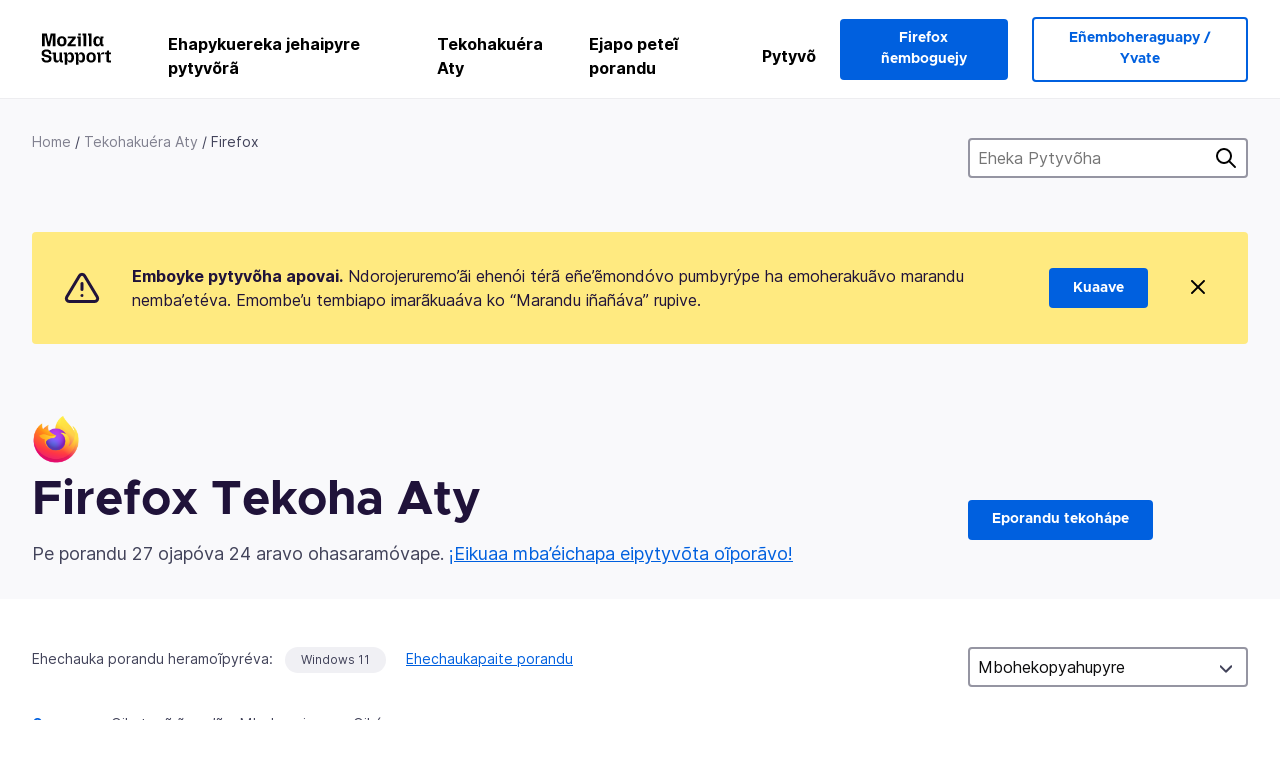

--- FILE ---
content_type: text/html; charset=utf-8
request_url: https://support.mozilla.org/gn/questions/firefox?show=all&page=3&tagged=windows-11
body_size: 113818
content:



<!DOCTYPE html>
<html class="no-js" lang="gn"
  dir="ltr"
  data-gtm-container-id="G-2VC139B3XV"
  data-ga-content-group="support-forum-home"
  
  
  
  data-ga-products="/firefox/"
  
  >
<head>
  <!--
Read more about our custom configuration and use of Google Analytics here:
https://bugzilla.mozilla.org/show_bug.cgi?id=1122305#c8
-->

<!-- Google Tag Manager -->

  <script src="https://assets-prod.sumo.prod.webservices.mozgcp.net/static/gtm-snippet.f1a8b29a563ecd7a.js" nonce="/rR08qXV4u5dDJaMThruMA=="></script>

<!-- End Google Tag Manager -->

  
  <meta http-equiv="Content-Type" content="text/html; charset=utf-8"/>

  
    <title>Firefox Tekoha Aty | Mozilla Pytyvõha</title>
  

  
<link rel="apple-touch-icon" sizes="180x180" href="https://assets-prod.sumo.prod.webservices.mozgcp.net/static/apple-touch-icon.40087fc676872dcc.png">
<link rel="icon" type="image/png" href="https://assets-prod.sumo.prod.webservices.mozgcp.net/static/favicon.abcbdb85e0f9e7a0.png">
<link rel="manifest" href="/manifest.json">
<link rel="shortcut icon" href="https://assets-prod.sumo.prod.webservices.mozgcp.net/static/favicon.abcbdb85e0f9e7a0.png">
<meta name="theme-color" content="#ffffff">


  <link rel="search" type="application/opensearchdescription+xml" title="Mozilla Pytyvõha" href="/gn/search/xml"/>
  
    
      <link rel="alternate" type="application/atom+xml" href="/gn/questions/feed?product=firefox" title="Porandu oñembohekopyahu ramóva"/>
    
      <link rel="alternate" type="application/atom+xml" href="/gn/questions/tagged/windows-11/feed" title="Recently updated questions tagged Windows 11"/>
    
  

  
  
  <link href="https://assets-prod.sumo.prod.webservices.mozgcp.net/static/screen.02cf61ea7585e2c7.css" rel="stylesheet" nonce="/rR08qXV4u5dDJaMThruMA==">

  
  
  <script defer="defer" src="https://assets-prod.sumo.prod.webservices.mozgcp.net/static/32.a390ba7069326239.js" nonce="/rR08qXV4u5dDJaMThruMA=="></script><script defer="defer" src="https://assets-prod.sumo.prod.webservices.mozgcp.net/static/common.ec3737bd76c83a6a.js" nonce="/rR08qXV4u5dDJaMThruMA=="></script>
  
    <script defer="defer" src="https://assets-prod.sumo.prod.webservices.mozgcp.net/static/563.d2208bc80d8cbb85.js" nonce="/rR08qXV4u5dDJaMThruMA=="></script><script defer="defer" src="https://assets-prod.sumo.prod.webservices.mozgcp.net/static/97.8e952a44863bc2d1.js" nonce="/rR08qXV4u5dDJaMThruMA=="></script><script defer="defer" src="https://assets-prod.sumo.prod.webservices.mozgcp.net/static/566.52e082bc6ceca92f.js" nonce="/rR08qXV4u5dDJaMThruMA=="></script><script defer="defer" src="https://assets-prod.sumo.prod.webservices.mozgcp.net/static/973.5c0e61d08bef7718.js" nonce="/rR08qXV4u5dDJaMThruMA=="></script><script defer="defer" src="https://assets-prod.sumo.prod.webservices.mozgcp.net/static/930.13d36af0fc47ef12.js" nonce="/rR08qXV4u5dDJaMThruMA=="></script><script defer="defer" src="https://assets-prod.sumo.prod.webservices.mozgcp.net/static/467.e805b3b5a73440ca.js" nonce="/rR08qXV4u5dDJaMThruMA=="></script><script defer="defer" src="https://assets-prod.sumo.prod.webservices.mozgcp.net/static/questions.1bcd608b092ca4c8.js" nonce="/rR08qXV4u5dDJaMThruMA=="></script>
  
    <script defer="defer" src="https://assets-prod.sumo.prod.webservices.mozgcp.net/static/topics.0959f4c243cd4f8a.js" nonce="/rR08qXV4u5dDJaMThruMA=="></script>
  
  <script defer="defer" src="https://assets-prod.sumo.prod.webservices.mozgcp.net/static/common.fx.download.46606c8553638ec9.js" nonce="/rR08qXV4u5dDJaMThruMA=="></script>

  
    
      <meta name="robots" content="noindex"/>
    
  

  
  <meta name="google-site-verification" content="2URA-2Y9BeYYUf8B2BSsBSVetJJS3TZwlXBOaMx2VfY" />
  
  <meta name="google-site-verification" content="ueNbCgS4e1JIAgLGwufm-jHaIcLXFLtFMmR_65S1Ag0" />
  
  <meta name="msvalidate.01" content="1659173DC94819093068B0ED7C51C527" />

  

    <meta name="viewport" content="width=device-width, initial-scale=1.0, maximum-scale=1.0, user-scalable=no" />

  
    <link rel="canonical" href="https://support.mozilla.org/gn/questions/firefox?show=all&page=3&tagged=windows-11" />
  
</head>

<body class="html-ltr logged-out responsive questions gn"
      data-readonly="false"
      data-usernames-api="/gn/users/api/usernames"
      data-messages-api="/gn/messages/api/autocomplete"
      data-media-url="https://assets-prod.sumo.prod.webservices.mozgcp.net/"
      
>



<ul class="sumo-nav-access" id="nav-access">
  <li><a href="#main-content">Eho tetepy tuichavévape</a></li>
  <li><a href="/gn/locales">Emoambue ñe’ẽ</a></li>
  <li><a id="skip-to-search" href="#search-q">Hekahápe jeho</a></li>
</ul>



<div class="media-test"></div>

<div id="announcements">
  
  


  
  
</div>

<header class="mzp-c-navigation sumo-nav">
  <div class="mzp-c-navigation-l-content">
    <div class="sumo-nav--container">
      <div class="sumo-nav--logo">
        <a href="/gn/"><img src="https://assets-prod.sumo.prod.webservices.mozgcp.net/static/mozilla-support.4be004d0bbcbfb1e.svg" alt="Mozilla Support Logo"/></a>
      </div>

      <button data-mobile-nav-search-button class="sumo-nav--search-button" type="button">Search</button>
      <button data-sumo-toggle-nav="#main-navigation" class="sumo-nav--toggle-button" type="button" aria-controls="main-navigation">Menu</button>
      <a class="sumo-nav--avatar-button" data-sumo-toggle-nav="#profile-navigation" aria-controls="profile-navigation" aria-role="button">
        
        <img class="avatar" src="https://assets-prod.sumo.prod.webservices.mozgcp.net/static/default-FFA-avatar.1eeb2a0a42235417.png" alt="Avatar for Username">
        

      </a>
      <div class="mzp-c-navigation-items sumo-nav--list-wrap" id="main-navigation">
        <div class="mzp-c-navigation-menu">
          <nav class="mzp-c-menu mzp-is-basic">
              
              <ul class="mzp-c-menu-category-list sumo-nav--list">
                
<li class="mzp-c-menu-category mzp-has-drop-down mzp-js-expandable">
  <a class="mzp-c-menu-title sumo-nav--link" href="/gn/questions/" aria-haspopup="true"
    aria-controls="mzp-c-menu-panel-help">Ehapykuereka jehaipyre pytyvõrã</a>
  <div class="mzp-c-menu-panel mzp-has-card" id="mzp-c-menu-panel-help">
    <div class="sumo-nav--dropdown-container">
      <div class="sumo-nav--dropdown-grid">
        <button class="mzp-c-menu-button-close" type="button"
          aria-controls="mzp-c-menu-panel-example">Emboty Firefox poravorã</button>
        <div class="sumo-nav--dropdown-col">
          <section class="mzp-c-menu-item mzp-has-icon sumo-nav--dropdown-item">
          <div class="mzp-c-menu-item-head">
            <svg class="mzp-c-menu-item-icon" width="24" height="24" xmlns="http://www.w3.org/2000/svg" viewBox="0 0 24 24">
              <g transform="translate(3 3)" stroke="#000" stroke-width="2" fill="none" fill-rule="evenodd"
                stroke-linecap="round">
                <rect stroke-linejoin="round" width="18" height="18" rx="2" />
                <path d="M4 5h10M4 9h10M4 13h4" />
              </g>
            </svg>
            <h4 class="mzp-c-menu-item-title">Ehecha peteĩteĩva apopyre</h4>
          </div>
            <ul class="mzp-c-menu-item-list sumo-nav--sublist">
              <li>
                <a href="/gn/products/firefox"
                  data-event-name="link_click"
                  data-event-parameters='{
                    "link_name": "main-menu.firefox-browser.product-home",
                    "link_detail": "firefox"
                  }'>
                  Firefox mesa arigua
                </a>
              </li>
              <li>
                <a href="/gn/products/mozilla-vpn"
                  data-event-name="link_click"
                  data-event-parameters='{
                    "link_name": "main-menu.mozilla-vpn.product-home",
                    "link_detail": "mozilla-vpn"
                  }'>
                  Mozilla VPN
                </a>
              </li>
              <li>
                <a href="/gn/products/ios"
                  data-event-name="link_click"
                  data-event-parameters='{
                    "link_name": "main-menu.firefox-for-ios.product-home",
                    "link_detail": "ios"
                  }'>
                  Firefox iOS pegua
                </a>
              </li>
              <li>
                <a href="/gn/products/thunderbird"
                  data-event-name="link_click"
                  data-event-parameters='{
                    "link_name": "main-menu.thunderbird.product-home",
                    "link_detail": "thunderbird"
                  }'>
                  Thunderbird
                </a>
              </li>
              <li>
                <a href="/gn/products/mobile"
                  data-event-name="link_click"
                  data-event-parameters='{
                    "link_name": "main-menu.firefox-for-android.product-home",
                    "link_detail": "mobile"
                  }'>
                  Firefox Android pegua
                </a>
              </li>
              <li>
                <a class="color-link" href="/gn/products/"
                  data-event-name="link_click"
                  data-event-parameters='{"link_name": "main-menu.browse-all-articles.list-products"}'>
                  Ehechapaite apopyre
                </a>
              </li>
            </ul>
          </section>
        </div>
        <div class="sumo-nav--dropdown-col">
          <section class="mzp-c-menu-item mzp-has-icon sumo-nav--dropdown-item">
            <div class="mzp-c-menu-item-head">
              <svg class="mzp-c-menu-item-icon" width="24" height="24" xmlns="http://www.w3.org/2000/svg" viewBox="0 0 24 24">
                <g transform="translate(3 3)" stroke="#000" stroke-width="2" fill="none" fill-rule="evenodd"
                  stroke-linecap="round">
                  <rect stroke-linejoin="round" width="18" height="18" rx="2" />
                  <path d="M4 5h10M4 9h10M4 13h4" />
                </g>
              </svg>
              <h4 class="mzp-c-menu-item-title">Ehecha peteĩteĩva téma</h4>
            </div>
            
  
  
  
  
  
  

  
    
    
    
    
    
    
    

  

  <ul class="mzp-c-menu-item-list sumo-nav--sublist">
    <li>
      <a href="/gn/topics/settings"
          data-event-name="link_click"
          data-event-parameters='{
          "link_name": "main-menu.topic-home",
          "link_detail": "settings"
        }'>
          Ñemboheko
      </a>
    </li>
    <li>
      <a href="/gn/topics/installation-and-updates"
          data-event-name="link_click"
          data-event-parameters='{
          "link_name": "main-menu.topic-home",
          "link_detail": "installation-and-updates"
        }'>
          Installation and updates
      </a>
    </li>
    <li>
      <a href="/gn/topics/email-and-messaging"
          data-event-name="link_click"
          data-event-parameters='{
          "link_name": "main-menu.topic-home",
          "link_detail": "email-and-messaging"
        }'>
          Email and messaging
      </a>
    </li>
    <li>
      <a href="/gn/topics/performance-and-connectivity"
          data-event-name="link_click"
          data-event-parameters='{
          "link_name": "main-menu.topic-home",
          "link_detail": "performance-and-connectivity"
        }'>
          Performance and connectivity
      </a>
    </li>
    <li>
      <a href="/gn/topics/privacy-and-security"
          data-event-name="link_click"
          data-event-parameters='{
          "link_name": "main-menu.topic-home",
          "link_detail": "privacy-and-security"
        }'>
          Privacy and security
      </a>
    </li>
    <li>
      <a href="/gn/topics/browse"
          data-event-name="link_click"
          data-event-parameters='{
          "link_name": "main-menu.topic-home",
          "link_detail": "browse"
        }'>
          Kundaha
      </a>
    </li>
  </ul>

          </section>
        </div>
      </div>
    </div>
  </div>
</li>
<li class="mzp-c-menu-category mzp-has-drop-down mzp-js-expandable">
  <a class="mzp-c-menu-title sumo-nav--link" href="#" aria-haspopup="true" aria-controls="mzp-c-menu-panel-tools">Tekohakuéra Aty</a>
  <div class="mzp-c-menu-panel mzp-has-card" id="mzp-c-menu-panel-tools">
    <div class="sumo-nav--dropdown-container">
      <div class="sumo-nav--dropdown-grid">
        <button class="mzp-c-menu-button-close" type="button"
          aria-controls="mzp-c-menu-panel-example">Emboty Firefox poravorã</button>
        <div class="sumo-nav--dropdown-col">
          <section class="mzp-c-menu-item mzp-has-icon sumo-nav--dropdown-item">
            <div class="mzp-c-menu-item-head">
              <svg class="mzp-c-menu-item-icon" width="24" height="24" xmlns="http://www.w3.org/2000/svg"
                viewBox="0 0 24 24">
                <g stroke="#000" stroke-width="2" fill="none" fill-rule="evenodd" stroke-linecap="round"
                  stroke-linejoin="round">
                  <path
                    d="M17 17l-1.051 3.154a1 1 0 01-1.898 0L13 17H5a2 2 0 01-2-2V5a2 2 0 012-2h14a2 2 0 012 2v10a2 2 0 01-2 2h-2zM7 8h10M7 12h10" />
                </g>
              </svg>
              <h4 class="mzp-c-menu-item-title">Eikundaha apopyre reheve</h4>
            </div>
            <ul class="mzp-c-menu-item-list sumo-nav--sublist">
              <li>
                <a href="/gn/questions/firefox"
                   data-event-name="link_click"
                   data-event-parameters='{
                    "link_name": "main-menu.support-forum-home",
                    "link_detail": "desktop"
                  }'>
                   Firefox mesa arigua
                </a>
              </li>
              <li>
                <a href="/gn/questions/focus-firefox"
                   data-event-name="link_click"
                   data-event-parameters='{
                    "link_name": "main-menu.support-forum-home",
                    "link_detail": "focus"
                  }'>
                   Firefox Focus
                </a>
              </li>
              <li>
                <a href="/gn/questions/ios"
                   data-event-name="link_click"
                   data-event-parameters='{
                    "link_name": "main-menu.support-forum-home",
                    "link_detail": "ios"
                  }'>
                   Firefox iOS pegua
                </a>
              </li>
              <li>
                <a href="/gn/questions/thunderbird"
                   data-event-name="link_click"
                   data-event-parameters='{
                    "link_name": "main-menu.support-forum-home",
                    "link_detail": "thunderbird"
                  }'>
                   Thunderbird
                </a>
              </li>
              <li>
                <a href="/gn/questions/mobile"
                   data-event-name="link_click"
                   data-event-parameters='{
                    "link_name": "main-menu.support-forum-home",
                    "link_detail": "mobile"
                  }'>
                   Firefox Android pegua
                </a>
              </li>
              <li>
                <a class="color-link" href="/gn/questions/"
                   data-event-name="link_click"
                   data-event-parameters='{
                    "link_name": "main-menu.support-forum-home",
                    "link_detail": "view-all-home"
                  }'>
                   Ehechapaite atykuéra
                </a>
              </li>
            </ul>
          </section>
        </div>
        <div class="sumo-nav--dropdown-col">
          <section class="mzp-c-menu-item mzp-has-icon sumo-nav--dropdown-item">
            <div class="mzp-c-menu-item-head">
              <svg class="mzp-c-menu-item-icon" width="24" height="24" xmlns="http://www.w3.org/2000/svg"
                viewBox="0 0 24 24">
                <path
                  d="M10.5 9.5L3 17c-1 1.667-1 3 0 4s2.333.833 4-.5l7.5-7.5c2.333 1.054 4.333.734 6-.96 1.667-1.693 1.833-3.707.5-6.04l-3 3-2.5-.5L15 6l3-3c-2.333-1.333-4.333-1.167-6 .5-1.667 1.667-2.167 3.667-1.5 6z"
                  stroke="#000" stroke-width="2" fill="none" fill-rule="evenodd" stroke-linecap="round"
                  stroke-linejoin="round" />
              </svg>
              <h4 class="mzp-c-menu-item-title">Ehechapaite aty peteĩteĩva téma rupive</h4>
            </div>
            
  
  
  
  
  
  

  
    
    
    
    
    
    
    
  

  <ul class="mzp-c-menu-item-list sumo-nav--sublist">
    <li>
      <a href="/gn/questions/topic/settings"
          data-event-name="link_click"
          data-event-parameters='{
          "link_name": "main-menu.support-forum-home",
          "link_detail": "settings"
        }'>
          Ñemboheko
      </a>
    </li>
    <li>
      <a href="/gn/questions/topic/installation-and-updates"
          data-event-name="link_click"
          data-event-parameters='{
          "link_name": "main-menu.support-forum-home",
          "link_detail": "installation-and-updates"
        }'>
          Installation and updates
      </a>
    </li>
    <li>
      <a href="/gn/questions/topic/email-and-messaging"
          data-event-name="link_click"
          data-event-parameters='{
          "link_name": "main-menu.support-forum-home",
          "link_detail": "email-and-messaging"
        }'>
          Email and messaging
      </a>
    </li>
    <li>
      <a href="/gn/questions/topic/performance-and-connectivity"
          data-event-name="link_click"
          data-event-parameters='{
          "link_name": "main-menu.support-forum-home",
          "link_detail": "performance-and-connectivity"
        }'>
          Performance and connectivity
      </a>
    </li>
    <li>
      <a href="/gn/questions/topic/privacy-and-security"
          data-event-name="link_click"
          data-event-parameters='{
          "link_name": "main-menu.support-forum-home",
          "link_detail": "privacy-and-security"
        }'>
          Privacy and security
      </a>
    </li>
    <li>
      <a href="/gn/questions/topic/browse"
          data-event-name="link_click"
          data-event-parameters='{
          "link_name": "main-menu.support-forum-home",
          "link_detail": "browse"
        }'>
          Kundaha
      </a>
    </li>
  </ul>

          </section>
        </div>
      </div>
    </div>
  </div>
</li>

<li class="mzp-c-menu-category mzp-has-drop-down mzp-js-expandable">
  <a class="mzp-c-menu-title sumo-nav--link" href="/gn/questions/" aria-haspopup="true"
    aria-controls="mzp-c-menu-panel-help">Ejapo peteĩ porandu</a>
  <div class="mzp-c-menu-panel mzp-has-card" id="mzp-c-menu-panel-help">
    <div class="sumo-nav--dropdown-container">
      <div class="sumo-nav--dropdown-grid">
        <button class="mzp-c-menu-button-close" type="button"
          aria-controls="mzp-c-menu-panel-example">Emboty Firefox poravorã
        </button>
        <div class="sumo-nav--dropdown">
          <section class="mzp-c-menu-item mzp-has-icon sumo-nav--dropdown-item">
            <div class="mzp-c-menu-item-head">
              <svg class="mzp-c-menu-item-icon" width="24" height="24" xmlns="http://www.w3.org/2000/svg"
                viewBox="0 0 24 24">
                <g stroke="#000" stroke-width="2" fill="none" fill-rule="evenodd" stroke-linecap="round"
                  stroke-linejoin="round">
                  <path d="M11 3H4a2 2 0 00-2 2v12a2 2 0 002 2h9l2 4 2-4h2a2 2 0 002-2v-6" />
                  <path d="M17.5 2.5a2.121 2.121 0 013 3L13 13l-4 1 1-4 7.5-7.5z" />
                </g>
              </svg>
              <h4 class="mzp-c-menu-item-title">Eñepytyvõkuaáta</h4>
            </div>
            <ul class="mzp-c-menu-item-list sumo-nav--sublist-aaq">
              <li>
                <a href="/gn/questions/new/desktop"
                   data-event-name="link_click"
                   data-event-parameters='{
                    "link_name": "main-menu.aaq-step-2",
                    "link_detail": "desktop"
                  }'>
                   Firefox mesa arigua
                </a>
              </li>
              <li>
                <a href="/gn/questions/new/firefox-enterprise"
                   data-event-name="link_click"
                   data-event-parameters='{
                    "link_name": "main-menu.aaq-step-2",
                    "link_detail": "firefox-enterprise"
                  }'>
                   Firefox mba’apohaguasúpe g̃uarã
                </a>
              </li>
              <li>
                <a href="/gn/questions/new/relay"
                   data-event-name="link_click"
                   data-event-parameters='{
                    "link_name": "main-menu.aaq-step-2",
                    "link_detail": "relay"
                  }'>
                   Firefox Relay
                </a>
              </li>
              <li>
                <a href="/gn/questions/new/thunderbird"
                   data-event-name="link_click"
                   data-event-parameters='{
                    "link_name": "main-menu.aaq-step-2",
                    "link_detail": "thunderbird"
                  }'>
                   Thunderbird
                </a>
              </li>
              <li>
                <a href="/gn/questions/new/ios"
                   data-event-name="link_click"
                   data-event-parameters='{
                    "link_name": "main-menu.aaq-step-2",
                    "link_detail": "ios"
                  }'>
                   Firefox iOS pegua
                </a>
              </li>
              <li>
                <a href="/gn/questions/new/focus"
                   data-event-name="link_click"
                   data-event-parameters='{
                    "link_name": "main-menu.aaq-step-2",
                    "link_detail": "focus"
                  }'>
                   Firefox Focus
                </a>
              </li>
              <li>
                <a href="/gn/questions/new/monitor"
                   data-event-name="link_click"
                   data-event-parameters='{
                    "link_name": "main-menu.aaq-step-2",
                    "link_detail": "monitor"
                  }'>
                   Monitor
                </a>
              </li>
              <li>
                <a href="/gn/questions/new/mozilla-account"
                   data-event-name="link_click"
                   data-event-parameters='{
                    "link_name": "main-menu.aaq-step-2",
                    "link_detail": "mozilla-account"
                  }'>
                   Mozilla mba’ete
                </a>
              </li>
              <li>
                <a href="/gn/questions/new/mobile"
                   data-event-name="link_click"
                   data-event-parameters='{
                    "link_name": "main-menu.aaq-step-2",
                    "link_detail": "mobile"
                  }'>
                   Firefox Android pegua
                </a>
              </li>
              <li>
                <a href="/gn/questions/new/mozilla-vpn"
                   data-event-name="link_click"
                   data-event-parameters='{
                    "link_name": "main-menu.aaq-step-2",
                    "link_detail": "mozilla-vpn"
                  }'>
                   Mozilla VPN
                </a>
              </li>
              <li>
                <a href="/gn/questions/new/pocket"
                   data-event-name="link_click"
                   data-event-parameters='{
                    "link_name": "main-menu.aaq-step-2",
                    "link_detail": "pocket"
                  }'>
                   Pocket
                </a>
              </li>
              <li>
                <a class="color-link" href="/gn/questions/new"
                   data-event-name="link_click"
                   data-event-parameters='{
                    "link_name": "main-menu.aaq-step-1",
                    "link_detail": "view-all"
                  }'>
                   Ehechapa
                </a>
              </li>
            </ul>
          </section>
        </div>
      </div>
    </div>
  </div>
</li>


  <li class="mzp-c-menu-category">
    <a class="mzp-c-menu-title sumo-nav--link" href="/gn/contribute"
      data-event-name="link_click"
      data-event-parameters='{"link_name": "main-menu.contribute.contribute-home"}'>
      Pytyvõ
    </a>
  </li>


              </ul>
              
          </nav>
        </div>
      </div>

      <div class="mzp-c-navigation-items sumo-nav--list-wrap-right logged-out" id="profile-navigation">
        <div class="mzp-c-navigation-menu">
          <nav class="mzp-c-menu mzp-is-basic">
              
              <ul class="mzp-c-menu-category-list sumo-nav--list">
                

<li class="mzp-c-menu-category sumo-nav--item-right">
  
<form data-instant-search="form" id="support-search"  action="/gn/search/" method="get"
   class="simple-search-form">
  
  <input spellcheck="true" type="search" autocomplete="off" name="q" aria-required="true"
    placeholder="Eheka porandu, jehaikue térã téma (techapyrã: eñongatu ñe’ẽñemi Firefox-pe)" class="searchbox" id="search-q" />
  <button type="submit" title="Heka" class="search-button">Heka</button>
</form>


  
  
  <a href="https://www.firefox.com/?utm_source=support.mozilla.org&amp;utm_medium=referral&amp;utm_campaign=non-fx-button&amp;utm_content=header-download-button"
    class="firefox-download-button hidden sumo-button primary-button button-lg">Firefox ñemboguejy</a>
  
</li>


<li
  class="mzp-c-menu-category logged-out-button-row ">
  
  <a rel="nofollow" href="/gn/users/auth" class="sumo-button secondary-button button-lg"
    data-event-name="link_click"
    data-event-parameters='{"link_name": "main-menu.sign-in-up"}'>
    Eñemboheraguapy / Yvate
  </a>
  
</li>

              </ul>
              
          </nav>
        </div>
      </div>
      <div class="mzp-c-navigation-items sumo-nav--mobile-search-form" id="search-navigation">
        <div class="mzp-c-navigation-menu">
          <nav class="mzp-c-menu mzp-is-basic">
            
<form data-instant-search="form" id="mobile-search-results"  action="/gn/search/" method="get"
   class="simple-search-form">
  
  <input spellcheck="true" type="search" autocomplete="off" name="q" aria-required="true"
    placeholder="Eheka porandu, jehaikue térã téma (techapyrã: eñongatu ñe’ẽñemi Firefox-pe)" class="searchbox" id="search-q" />
  <button type="submit" title="Heka" class="search-button">Heka</button>
</form>

          </nav>
        </div>
      </div>
    </div>
  </div>
</header><!--/.mzp-c-navigation -->


<!-- This is only displayed when the instant search is active.
     This block is overriden in home.html and product.html,
     and can likely be removed when frontend search is replaced. -->
<div class="home-search-section sumo-page-section--lg shade-bg hidden-search-masthead">
  <div class="mzp-l-content narrow">
    <div class="home-search-section--content">
      <h4 class="sumo-page-heading-xl">Eheka Pytyvõha</h4>
      
<form data-instant-search="form" id="hidden-search"  action="/gn/search/" method="get"
   class="simple-search-form">
  
  <input spellcheck="true" type="search" autocomplete="off" name="q" aria-required="true"
    placeholder="Eheka porandu, jehaikue térã téma (techapyrã: eñongatu ñe’ẽñemi Firefox-pe)" class="searchbox" id="search-q" />
  <button type="submit" title="Heka" class="search-button">Heka</button>
</form>

    </div>
  </div>
</div>



<section class="sumo-page-section hide-when-search-is-active shade-bg">
  <div class="mzp-l-content">
    <div class="sumo-l-two-col sidebar-on-right align-center cols-on-medium">
      <div class="sumo-l-two-col--main">
        
<div class="breadcrumbs" id="main-breadcrumbs">
  <ol id="breadcrumbs" class="breadcrumbs--list">
  
    
      
        <li><a href="/gn/">Home</a></li>
      
    
  
    
      
        <li><a href="/gn/questions/">Tekohakuéra Aty</a></li>
      
    
  
    
      <li>Firefox</li>
    
  
  </ol>
  </div>

      </div>
      <div class="sumo-l-two-col--sidebar hide-on-mobile">
        
<form data-instant-search="form" id="support-search-sidebar"  action="/gn/search/" method="get"
   class="simple-search-form">
  
  <input spellcheck="true" type="search" autocomplete="off" name="q" aria-required="true"
    placeholder="Eheka Pytyvõha" class="searchbox" id="search-q" />
  <button type="submit" title="Heka" class="search-button">Heka</button>
</form>

      </div>
    </div>
  </div>
  <div class="mzp-l-content">
    
<div class="sumo-banner sumo-banner-warning" id="id_scam_alert" data-close-initial="hidden">
  <div class="content">
    <svg viewBox="0 0 24 24" xmlns="http://www.w3.org/2000/svg" fill="none" stroke="currentColor" stroke-width="2" stroke-linecap="round" stroke-linejoin="round">
  <path id="icon-alert" d="M10.29 3.86L1.82 18a2 2 0 0 0 1.71 3h16.94a2 2 0 0 0 1.71-3L13.71 3.86a2 2 0 0 0-3.42 0z"></path>
  <line x1="12" y1="9" x2="12" y2="13"></line>
  <line x1="12" y1="17" x2="12" y2="17"></line>
</svg>
    <p class="heading">
      <strong>Emboyke pytyvõha apovai.</strong> Ndorojeruremo’ãi ehenói térã eñe’ẽmondóvo pumbyrýpe ha emoherakuãvo marandu nemba’etéva. Emombe’u tembiapo imarãkuaáva ko “Marandu iñañáva” rupive.
    </p>
    <a href="https://support.mozilla.org/kb/avoid-and-report-mozilla-tech-support-scams"
      class="sumo-button primary-button button-lg">Kuaave</a>
    <button class="sumo-close-button close-button" data-close-id="id_scam_alert" data-close-memory="remember">
      <img src="https://assets-prod.sumo.prod.webservices.mozgcp.net/static/close.5d98c7f0a49b9f91.svg" />
    </button>
  </div>
</div>

    
    <img class="page-heading--logo" src="https://assets-prod.sumo.prod.webservices.mozgcp.net/media/uploads/products/2020-04-14-08-36-13-8dda6f.png" alt="Firefox Tekoha Aty logo" />
    
    <div class="sumo-l-two-col sidebar-on-right align-center cols-on-medium">
      <div class="sumo-l-two-col--main">
        <h1 class="sumo-page-heading ">
          <span class="product-title-text">Firefox Tekoha Aty</span>
        </h1>
        
          <div id="recent-stats">
            <div class="no-reply forum--masthead-text">
              <p class="page-heading--intro-text">
                
                  
                  Pe porandu 27 ojapóva 24 aravo ohasaramóvape. <a href="/get-involved"> ¡Eikuaa mba’éichapa eipytyvõta oĩporãvo!</a>
                  
                
              </p>
            </div>
          </div>
        
      </div>
      <div class="sumo-l-two-col--sidebar forum--masthead-cta">
      
        
      
        <a
          class="sumo-button primary-button button-lg feature-box"
          href="/gn/questions/new/firefox">
          Eporandu tekohápe
        </a>
      </div>
    </div>
  </div>
</section>





<div class="mzp-l-content " id="main-content">
  <div class="sumo-page-section--inner">
    
    <div class="sumo-l-two-col ">
      
      <aside id="aside" class="sumo-l-two-col--sidebar">
        
        

<div class="forum--sidebar-sort large-only">
  <select data-sort-questions>
    
      <option
        value="
  
    /gn/questions/firefox?show=all&amp;tagged=windows-11&amp;order=updated&amp;sort=asc
  
"
        selected>
        Mbohekopyahupyre
      </option>
    
      <option
        value="
  
    /gn/questions/firefox?show=all&amp;tagged=windows-11&amp;order=views
  
"
        >
        Jehechapyre
      </option>
    
      <option
        value="
  
    /gn/questions/firefox?show=all&amp;tagged=windows-11&amp;order=votes
  
"
        >
        Jeporavokue
      </option>
    
      <option
        value="
  
    /gn/questions/firefox?show=all&amp;tagged=windows-11&amp;order=replies
  
"
        >
        Mbohovái
      </option>
    
  </select>
</div>




        
      </aside>
      
      <main role="main" class="sumo-l-two-col--main">
      
      

  <div id="tagged" class="tag-notification">
    Ehechauka porandu heramoĩpyréva:
    <ul class="tag-list">
      <li><a class="tag" href="
  
    /gn/questions/firefox?show=all&amp;page=3&amp;tagged=
  
">Windows 11</a></li>
    </ul>
    <a class="show-all" href="
  
    /gn/questions/firefox?show=all&amp;page=3
  
">Ehechaukapaite porandu</a>
  </div>


<nav id="owner-tabs" class="tabs">
    <ul class="tabs--list subtopics">
      <li class="tabs--item">
        <a href="
  
    /gn/questions/firefox?show=all&amp;tagged=windows-11
  
" class="selected">
          <span>Opavave</span>
        </a>
      </li>
      <li class="tabs--item">
        <a href="
  
    /gn/questions/firefox?show=needs-attention&amp;tagged=windows-11
  
" >
          <span>Oikotevẽ ñema’ẽ</span>
        </a>
      </li>
      <li class="tabs--item">
        <a href="
  
    /gn/questions/firefox?show=responded&amp;tagged=windows-11
  
" >
          <span>Mbohavaipyre</span>
        </a>
      </li>
      <li class="tabs--item">
        <a href="
  
    /gn/questions/firefox?show=done&amp;tagged=windows-11
  
" >
          <span>Oikóma</span>
        </a>
      </li>
      
    </ul>
  </nav>

  
  <select data-sort-questions class="forum--mobile-sort hide-on-large">
    
      <option
        value="
  
    /gn/questions/firefox?show=all&amp;tagged=windows-11&amp;order=updated&amp;sort=asc
  
"
        selected>
        Mbohekopyahupyre
      </option>
    
      <option
        value="
  
    /gn/questions/firefox?show=all&amp;tagged=windows-11&amp;order=views
  
"
        >
        Jehechapyre
      </option>
    
      <option
        value="
  
    /gn/questions/firefox?show=all&amp;tagged=windows-11&amp;order=votes
  
"
        >
        Jeporavokue
      </option>
    
      <option
        value="
  
    /gn/questions/firefox?show=all&amp;tagged=windows-11&amp;order=replies
  
"
        >
        Mbohovái
      </option>
    
  </select>
  

  <div id="filter-section"></div>

      <div id="questions-list">
        
        <section class="forum--question-list questions">
          
            <article id="question-1560552" class="forum--question-item">
              <ul class="forum--question-item-side">
              
                
                
                
              </ul>
              <div class="forum--content">
                <aside class="forum--meta question-meta urgent">
                  <ul class="tag-list push-right">
                  
                    <li class="tag"><a class="tag-name" href="
  
    /gn/questions/firefox?show=all&amp;page=3&amp;tagged=firefox
  
">firefox</a></li>
                  
                    <li class="tag"><a class="tag-name" href="
  
    /gn/questions/firefox?show=all&amp;page=3&amp;tagged=firefox-1470
  
">Firefox 147.0</a></li>
                  
                    <li class="tag"><a class="tag-name" href="
  
    /gn/questions/firefox?show=all&amp;page=3&amp;tagged=web-compatibility
  
">web-compatibility</a></li>
                  
                    <li class="tag"><a class="tag-name" href="
  
    /gn/questions/firefox?show=all&amp;page=3&amp;tagged=windows-11
  
">Windows 11</a></li>
                  
                  
                  </ul>

                  <dl class="forum--meta-details replies">
                    <li>
                      <span class="forum--meta-val">0</span>
                      <span class="forum--meta-key">Mbohovái</span>
                    </li>
                    <li class="border-left-md">
                      <span class="forum--meta-val">0</span>
                      <span class="forum--meta-key">poravopy ko arapokõindýpe</span>
                    </li>
                    
                  </dl>
                </aside>

                <div class="content ui-truncatable truncated">
                  <h2 class="forum--question-item-heading"><a href="/gn/questions/1560552">Twitch Chat keeps disconnecting/reconnecting exclusively on Firefox</a></h2>
                  <p class="short-text">I have a very repeatable issue, that others have been dealing with as well, where Firefox will frequently disconnect Twitch chat after a period of time and go through a l&hellip; <a href="#" class="show-more-link">(emoñe’ẽve)</a></p><div class="long-text"><p>I have a very repeatable issue, that others have been dealing with as well, where Firefox will frequently disconnect Twitch chat after a period of time and go through a loop of disconnecting/reconnecting.
</p><p>This is ONLY on Firefox, I can run Chrome or other browsers simultaneously with Firefox and Firefox will disconnect when others do not.
</p><p>I am not sure what is occurring, but I know it only happens after a while. Like maybe after 30+ minutes of watching a stream, the chat will start skipping other users inputs, just show my own, then give me a Welcome to the chat connection and other messages will start appearing again. Once it hits this hang-up period, it starts disconnecting frequently.
</p><p>I cannot find any resolution and there are no resources or articles about this, but I made a post on reddit and multiple users reported the same thing.
</p></div>

                  <div class="forum--user-meta">
                    <p class="user-meta-asked-by">
                      Oporandu <strong><a rel="nofollow" href="/gn/user/cmaxvt/">cmaxvt</a></strong>Ojapo 1 ára
                    </p>
                    
                      
                    
                  </div>
                </div>
              </div>
            </article>
          
            <article id="question-1560540" class="forum--question-item">
              <ul class="forum--question-item-side">
              
                
                
                
              </ul>
              <div class="forum--content">
                <aside class="forum--meta question-meta urgent">
                  <ul class="tag-list push-right">
                  
                    <li class="tag"><a class="tag-name" href="
  
    /gn/questions/firefox?show=all&amp;page=3&amp;tagged=firefox
  
">firefox</a></li>
                  
                    <li class="tag"><a class="tag-name" href="
  
    /gn/questions/firefox?show=all&amp;page=3&amp;tagged=firefox-1470
  
">Firefox 147.0</a></li>
                  
                    <li class="tag"><a class="tag-name" href="
  
    /gn/questions/firefox?show=all&amp;page=3&amp;tagged=sync-failure
  
">sync-failure</a></li>
                  
                    <li class="tag"><a class="tag-name" href="
  
    /gn/questions/firefox?show=all&amp;page=3&amp;tagged=windows-11
  
">Windows 11</a></li>
                  
                  
                  </ul>

                  <dl class="forum--meta-details replies">
                    <li>
                      <span class="forum--meta-val">0</span>
                      <span class="forum--meta-key">Mbohovái</span>
                    </li>
                    <li class="border-left-md">
                      <span class="forum--meta-val">0</span>
                      <span class="forum--meta-key">poravopy ko arapokõindýpe</span>
                    </li>
                    
                  </dl>
                </aside>

                <div class="content ui-truncatable truncated">
                  <h2 class="forum--question-item-heading"><a href="/gn/questions/1560540">All my bookmarks/history/passwords are gone</a></h2>
                  <p class="short-text">Afternoon,

I've used this account for a long time and today I had to reset my PC.

I was always signed into to Firefox to manage my bookmarks/passwords/history, however &hellip; <a href="#" class="show-more-link">(emoñe’ẽve)</a></p><div class="long-text"><p>Afternoon,
</p><p>I've used this account for a long time and today I had to reset my PC.
</p><p>I was always signed into to Firefox to manage my bookmarks/passwords/history, however I've signed in now and everything is gone.
</p><p>It won't sync up. I've tried removing the profile folders, copying them out, uninstalling/reinstalling firefox but nothing is working.
</p><p>I tried to disable Windows defender, but that didn't do anything either.
</p><p>The version I had at the time was Mozilla Firefox (x64 en-GB)	Mozilla	147.0 which is the same version.
</p><p>Is there anything that can be looked at, to see what has happened to the data I has?
</p></div>

                  <div class="forum--user-meta">
                    <p class="user-meta-asked-by">
                      Oporandu <strong><a rel="nofollow" href="/gn/user/jamie.gubb/">jamie.gubb</a></strong>Ojapo 1 ára
                    </p>
                    
                      
                    
                  </div>
                </div>
              </div>
            </article>
          
            <article id="question-1560500" class="forum--question-item">
              <ul class="forum--question-item-side">
              
                <li class="thread-solved">
                  <svg xmlns="http://www.w3.org/2000/svg" viewBox="0 0 24 24">
                    <path stroke="currentColor" stroke-width="2" d="M20 6L9 17l-5-5" fill="none" fill-rule="evenodd" stroke-linecap="round" stroke-linejoin="round"/>
                  </svg>
                  <span class="hover-label">Moĩporãmbyre</span>
                </li>
                
                
                
                
              </ul>
              <div class="forum--content">
                <aside class="forum--meta question-meta ">
                  <ul class="tag-list push-right">
                  
                    <li class="tag"><a class="tag-name" href="
  
    /gn/questions/firefox?show=all&amp;page=3&amp;tagged=firefox
  
">firefox</a></li>
                  
                    <li class="tag"><a class="tag-name" href="
  
    /gn/questions/firefox?show=all&amp;page=3&amp;tagged=firefox-1470
  
">Firefox 147.0</a></li>
                  
                    <li class="tag"><a class="tag-name" href="
  
    /gn/questions/firefox?show=all&amp;page=3&amp;tagged=web-compatibility
  
">web-compatibility</a></li>
                  
                    <li class="tag"><a class="tag-name" href="
  
    /gn/questions/firefox?show=all&amp;page=3&amp;tagged=windows-11
  
">Windows 11</a></li>
                  
                  
                  </ul>

                  <dl class="forum--meta-details replies">
                    <li>
                      <span class="forum--meta-val">2</span>
                      <span class="forum--meta-key">Mbohovái</span>
                    </li>
                    <li class="border-left-md">
                      <span class="forum--meta-val">2</span>
                      <span class="forum--meta-key">poravopy ko arapokõindýpe</span>
                    </li>
                    
                  </dl>
                </aside>

                <div class="content ui-truncatable truncated">
                  <h2 class="forum--question-item-heading"><a href="/gn/questions/1560500">In Firefox, the ChatGPT chat only displays my own messages</a></h2>
                  <p class="short-text">In Firefox, the ChatGPT chat only displays my own messages; ChatGPT's responses no longer appear. This includes past chats—they are not displayed either.
Disabling securi&hellip; <a href="#" class="show-more-link">(emoñe’ẽve)</a></p><div class="long-text"><p>In Firefox, the ChatGPT chat only displays my own messages; ChatGPT's responses no longer appear. This includes past chats—they are not displayed either.
Disabling security software or clearing cookies and cache did not resolve the issue.
ChatGPT works in Edge without disabling security software, but I primarily use Firefox, so I want it to work in Firefox.
</p><p>The error log is as follows:
Entry type longtask is not supported. Ignored. 2340486e-fg3rl66yxe5cgw90.js:58:135419
Uncaught (in promise) TypeError: error loading dynamically imported module: <a href="https://chatgpt.com/cdn/assets/1bc04b52-mzdekavxlkhhwedf.js" rel="nofollow">https://chatgpt.com/cdn/assets/1bc04b52-mzdekavxlkhhwedf.js</a> 2
WEBGL_debug_renderer_info is deprecated in Firefox and will be removed. Please use RENDERER. 1a7ebd5f-fss37xbv7jlp328d.js:2:320284
The resource for the preloaded link “<a href="https://chatgpt.com/cdn/assets/93527649-n1s3enfuab5rsgm4.js”" rel="nofollow">https://chatgpt.com/cdn/assets/93527649-n1s3enfuab5rsgm4.js”</a> was not used within a few seconds. Please ensure all tags with the preload attribute are set correctly. 692e322b-2b54-8323-aff7-d3137ea4fc4c
...
The resource at the preloaded link “<a href="https://chatgpt.com/cdn/assets/94298aad-kz9vxj8d0e78e6xz.js”" rel="nofollow">https://chatgpt.com/cdn/assets/94298aad-kz9vxj8d0e78e6xz.js”</a> was not used within a few seconds. Please verify that all tags with the preload attribute are correctly configured.
</p></div>

                  <div class="forum--user-meta">
                    <p class="user-meta-asked-by">
                      Oporandu <strong><a rel="nofollow" href="/gn/user/vyt04724-safes/">rNhNR YKeBV</a></strong>Ojapo 1 ára
                    </p>
                    
                      <p class="user-meta-answered-by">
                        Ombohovaipyre <strong><a rel="nofollow" href="/gn/user/TyDraniu/">TyDraniu</a></strong>Ojapo 1 ára
                      </p>
                    
                  </div>
                </div>
              </div>
            </article>
          
            <article id="question-1560535" class="forum--question-item">
              <ul class="forum--question-item-side">
              
                
                
                
              </ul>
              <div class="forum--content">
                <aside class="forum--meta question-meta urgent">
                  <ul class="tag-list push-right">
                  
                    <li class="tag"><a class="tag-name" href="
  
    /gn/questions/firefox?show=all&amp;page=3&amp;tagged=firefox
  
">firefox</a></li>
                  
                    <li class="tag"><a class="tag-name" href="
  
    /gn/questions/firefox?show=all&amp;page=3&amp;tagged=firefox-1470
  
">Firefox 147.0</a></li>
                  
                    <li class="tag"><a class="tag-name" href="
  
    /gn/questions/firefox?show=all&amp;page=3&amp;tagged=search
  
">search</a></li>
                  
                    <li class="tag"><a class="tag-name" href="
  
    /gn/questions/firefox?show=all&amp;page=3&amp;tagged=windows-11
  
">Windows 11</a></li>
                  
                  
                  </ul>

                  <dl class="forum--meta-details replies">
                    <li>
                      <span class="forum--meta-val">0</span>
                      <span class="forum--meta-key">Mbohovái</span>
                    </li>
                    <li class="border-left-md">
                      <span class="forum--meta-val">0</span>
                      <span class="forum--meta-key">poravopy ko arapokõindýpe</span>
                    </li>
                    
                  </dl>
                </aside>

                <div class="content ui-truncatable truncated">
                  <h2 class="forum--question-item-heading"><a href="/gn/questions/1560535">here is the problem unable to serch</a></h2>
                  <p>activite  the mozilla
</p>

                  <div class="forum--user-meta">
                    <p class="user-meta-asked-by">
                      Oporandu <strong><a rel="nofollow" href="/gn/user/tekleweyni23/">tekleweyni23</a></strong>Ojapo 1 ára
                    </p>
                    
                      
                    
                  </div>
                </div>
              </div>
            </article>
          
            <article id="question-1530217" class="forum--question-item">
              <ul class="forum--question-item-side">
              
                
                
                
              </ul>
              <div class="forum--content">
                <aside class="forum--meta question-meta ">
                  <ul class="tag-list push-right">
                  
                    <li class="tag"><a class="tag-name" href="
  
    /gn/questions/firefox?show=all&amp;page=3&amp;tagged=firefox
  
">firefox</a></li>
                  
                    <li class="tag"><a class="tag-name" href="
  
    /gn/questions/firefox?show=all&amp;page=3&amp;tagged=launch-failure
  
">launch-failure</a></li>
                  
                    <li class="tag"><a class="tag-name" href="
  
    /gn/questions/firefox?show=all&amp;page=3&amp;tagged=windows-11
  
">Windows 11</a></li>
                  
                  
                  </ul>

                  <dl class="forum--meta-details replies">
                    <li>
                      <span class="forum--meta-val">1</span>
                      <span class="forum--meta-key">Mbohovái</span>
                    </li>
                    <li class="border-left-md">
                      <span class="forum--meta-val">0</span>
                      <span class="forum--meta-key">poravopy ko arapokõindýpe</span>
                    </li>
                    
                    <li class="border-left-md">
                    <span class="forum--meta-val views-val">67</span>
                    <span class="forum--meta-key">Hecha</span>
                    </li>
                    
                  </dl>
                </aside>

                <div class="content ui-truncatable truncated">
                  <h2 class="forum--question-item-heading"><a href="/gn/questions/1530217">Firefox portable v144 do not start at windows 11</a></h2>
                  <p class="short-text">After upgrading to version 144 in Windows 11, the portable version of firefox stopped opening, the splash screen appears and shuts down. If you run firefox.exe, it works,&hellip; <a href="#" class="show-more-link">(emoñe’ẽve)</a></p><div class="long-text"><p>After upgrading to version 144 in Windows 11, the portable version of firefox stopped opening, the splash screen appears and shuts down. If you run firefox.exe, it works, but the portable program itself crashes and won't start. There is nothing in the logs, antivirus is off, windows security is turned off. How to fix this?
</p></div>

                  <div class="forum--user-meta">
                    <p class="user-meta-asked-by">
                      Oporandu <strong><a rel="nofollow" href="/gn/user/iamrossomaha/">Rosso Maha</a></strong>Ojapo 5 jasy
                    </p>
                    
                      
                        <p class="user-meta-answered-by">
                          <a href="/gn/questions/1530217#answer-1794155">Mbohovái paha</a> <a rel="nofollow" href="/gn/user/pramod7770/">Pramod Das</a></strong>Ojapo 1 ára mba’e
                        </p>
                      
                    
                  </div>
                </div>
              </div>
            </article>
          
            <article id="question-1560498" class="forum--question-item">
              <ul class="forum--question-item-side">
              
                
                
                
              </ul>
              <div class="forum--content">
                <aside class="forum--meta question-meta ">
                  <ul class="tag-list push-right">
                  
                    <li class="tag"><a class="tag-name" href="
  
    /gn/questions/firefox?show=all&amp;page=3&amp;tagged=firefox
  
">firefox</a></li>
                  
                    <li class="tag"><a class="tag-name" href="
  
    /gn/questions/firefox?show=all&amp;page=3&amp;tagged=firefox-1470
  
">Firefox 147.0</a></li>
                  
                    <li class="tag"><a class="tag-name" href="
  
    /gn/questions/firefox?show=all&amp;page=3&amp;tagged=tabs
  
">tabs</a></li>
                  
                    <li class="tag"><a class="tag-name" href="
  
    /gn/questions/firefox?show=all&amp;page=3&amp;tagged=windows-11
  
">Windows 11</a></li>
                  
                  
                  </ul>

                  <dl class="forum--meta-details replies">
                    <li>
                      <span class="forum--meta-val">1</span>
                      <span class="forum--meta-key">Mbohovái</span>
                    </li>
                    <li class="border-left-md">
                      <span class="forum--meta-val">0</span>
                      <span class="forum--meta-key">poravopy ko arapokõindýpe</span>
                    </li>
                    
                  </dl>
                </aside>

                <div class="content ui-truncatable truncated">
                  <h2 class="forum--question-item-heading"><a href="/gn/questions/1560498">All my tabs are closed after Sleep Mode in Windows</a></h2>
                  <p class="short-text">Hello! Recently i migrate to Windows 11 25H2 and when i use sleep mode and open browser after waking PC up - browser opens without all previously opened tabs and i need a&hellip; <a href="#" class="show-more-link">(emoñe’ẽve)</a></p><div class="long-text"><p>Hello! Recently i migrate to Windows 11 25H2 and when i use sleep mode and open browser after waking PC up - browser opens without all previously opened tabs and i need always use Ctrl+Shift+T to restore them. Sure, checkbox to "restore all previous tabs" are on. 
BUT! If i reboot PC (via shutdown or Shift+Reboot)  and launch browser - all previously opened tabs are present.
Found this issue 2-3 weeks ago and still cannot fix it.
</p></div>

                  <div class="forum--user-meta">
                    <p class="user-meta-asked-by">
                      Oporandu <strong><a rel="nofollow" href="/gn/user/vegakita/">vegakita</a></strong>Ojapo 1 ára
                    </p>
                    
                      
                        <p class="user-meta-answered-by">
                          <a href="/gn/questions/1560498#answer-1794130">Mbohovái paha</a> <a rel="nofollow" href="/gn/user/jonzn4SUSE/">jonzn4SUSE</a></strong>Ojapo 1 ára mba’e
                        </p>
                      
                    
                  </div>
                </div>
              </div>
            </article>
          
            <article id="question-1560412" class="forum--question-item">
              <ul class="forum--question-item-side">
              
                
                
                
              </ul>
              <div class="forum--content">
                <aside class="forum--meta question-meta ">
                  <ul class="tag-list push-right">
                  
                    <li class="tag"><a class="tag-name" href="
  
    /gn/questions/firefox?show=all&amp;page=3&amp;tagged=firefox
  
">firefox</a></li>
                  
                    <li class="tag"><a class="tag-name" href="
  
    /gn/questions/firefox?show=all&amp;page=3&amp;tagged=firefox-1470
  
">Firefox 147.0</a></li>
                  
                    <li class="tag"><a class="tag-name" href="
  
    /gn/questions/firefox?show=all&amp;page=3&amp;tagged=undefined
  
">undefined</a></li>
                  
                    <li class="tag"><a class="tag-name" href="
  
    /gn/questions/firefox?show=all&amp;page=3&amp;tagged=windows-11
  
">Windows 11</a></li>
                  
                  
                  </ul>

                  <dl class="forum--meta-details replies">
                    <li>
                      <span class="forum--meta-val">2</span>
                      <span class="forum--meta-key">Mbohovái</span>
                    </li>
                    <li class="border-left-md">
                      <span class="forum--meta-val">1</span>
                      <span class="forum--meta-key">poravopy ko arapokõindýpe</span>
                    </li>
                    
                  </dl>
                </aside>

                <div class="content ui-truncatable truncated">
                  <h2 class="forum--question-item-heading"><a href="/gn/questions/1560412">Why does Firefox indicate my computer is a Windows 10 operating system when I upgraded to Windows 11 about 3 months ago?</a></h2>
                  <p class="short-text">How do I get into Mozilla settings and make sure Firefox updates are set for windows 11?
Also, I need to track a package with UPS today &amp; their website says pop-ups n&hellip; <a href="#" class="show-more-link">(emoñe’ẽve)</a></p><div class="long-text"><p>How do I get into Mozilla settings and make sure Firefox updates are set for windows 11?
Also, I need to track a package with UPS today &amp; their website says pop-ups needs to be on.  How is that done?
</p></div>

                  <div class="forum--user-meta">
                    <p class="user-meta-asked-by">
                      Oporandu <strong><a rel="nofollow" href="/gn/user/marvala55/">Marva Larrabee</a></strong>Ojapo 2 ára
                    </p>
                    
                      
                        <p class="user-meta-answered-by">
                          <a href="/gn/questions/1560412#answer-1794126">Mbohovái paha</a> <a rel="nofollow" href="/gn/user/James/">James</a></strong>Ojapo 1 ára mba’e
                        </p>
                      
                    
                  </div>
                </div>
              </div>
            </article>
          
            <article id="question-1560440" class="forum--question-item">
              <ul class="forum--question-item-side">
              
                <li class="thread-solved">
                  <svg xmlns="http://www.w3.org/2000/svg" viewBox="0 0 24 24">
                    <path stroke="currentColor" stroke-width="2" d="M20 6L9 17l-5-5" fill="none" fill-rule="evenodd" stroke-linecap="round" stroke-linejoin="round"/>
                  </svg>
                  <span class="hover-label">Moĩporãmbyre</span>
                </li>
                
                
                
                
              </ul>
              <div class="forum--content">
                <aside class="forum--meta question-meta ">
                  <ul class="tag-list push-right">
                  
                    <li class="tag"><a class="tag-name" href="
  
    /gn/questions/firefox?show=all&amp;page=3&amp;tagged=firefox-1470
  
">Firefox 147.0</a></li>
                  
                    <li class="tag"><a class="tag-name" href="
  
    /gn/questions/firefox?show=all&amp;page=3&amp;tagged=save-content
  
">save-content</a></li>
                  
                    <li class="tag"><a class="tag-name" href="
  
    /gn/questions/firefox?show=all&amp;page=3&amp;tagged=windows-11
  
">Windows 11</a></li>
                  
                  
                  </ul>

                  <dl class="forum--meta-details replies">
                    <li>
                      <span class="forum--meta-val">4</span>
                      <span class="forum--meta-key">Mbohovái</span>
                    </li>
                    <li class="border-left-md">
                      <span class="forum--meta-val">0</span>
                      <span class="forum--meta-key">poravopy ko arapokõindýpe</span>
                    </li>
                    
                  </dl>
                </aside>

                <div class="content ui-truncatable truncated">
                  <h2 class="forum--question-item-heading"><a href="/gn/questions/1560440">Save Page As</a></h2>
                  <p>Save Page As disappeared with latest release
</p>

                  <div class="forum--user-meta">
                    <p class="user-meta-asked-by">
                      Oporandu <strong><a rel="nofollow" href="/gn/user/john.beurket/">john.beurket</a></strong>Ojapo 2 ára
                    </p>
                    
                      <p class="user-meta-answered-by">
                        Ombohovaipyre <strong><a rel="nofollow" href="/gn/user/john.beurket/">john.beurket</a></strong>Ojapo 2 ára
                      </p>
                    
                  </div>
                </div>
              </div>
            </article>
          
            <article id="question-1560488" class="forum--question-item">
              <ul class="forum--question-item-side">
              
                
                
                
              </ul>
              <div class="forum--content">
                <aside class="forum--meta question-meta urgent">
                  <ul class="tag-list push-right">
                  
                    <li class="tag"><a class="tag-name" href="
  
    /gn/questions/firefox?show=all&amp;page=3&amp;tagged=firefox
  
">firefox</a></li>
                  
                    <li class="tag"><a class="tag-name" href="
  
    /gn/questions/firefox?show=all&amp;page=3&amp;tagged=firefox-1470
  
">Firefox 147.0</a></li>
                  
                    <li class="tag"><a class="tag-name" href="
  
    /gn/questions/firefox?show=all&amp;page=3&amp;tagged=web-compatibility
  
">web-compatibility</a></li>
                  
                    <li class="tag"><a class="tag-name" href="
  
    /gn/questions/firefox?show=all&amp;page=3&amp;tagged=windows-11
  
">Windows 11</a></li>
                  
                  
                  </ul>

                  <dl class="forum--meta-details replies">
                    <li>
                      <span class="forum--meta-val">0</span>
                      <span class="forum--meta-key">Mbohovái</span>
                    </li>
                    <li class="border-left-md">
                      <span class="forum--meta-val">0</span>
                      <span class="forum--meta-key">poravopy ko arapokõindýpe</span>
                    </li>
                    
                  </dl>
                </aside>

                <div class="content ui-truncatable truncated">
                  <h2 class="forum--question-item-heading"><a href="/gn/questions/1560488">FireFox</a></h2>
                  <p class="short-text">418
Hello,
I like your site (and I donate a little from time to time), but some of Firefox's behavior is becoming annoying: for months now, Le Monde articles have been cu&hellip; <a href="#" class="show-more-link">(emoñe’ẽve)</a></p><div class="long-text"><p>418
Hello,
I like your site (and I donate a little from time to time), but some of Firefox's behavior is becoming annoying: for months now, Le Monde articles have been cut off on the right (not those from Le Figaro), and recently Instagram has been blocking the browser after a few posts.
Of course, it might be "their fault," but it's clear that it doesn't happen like that with Chrome.
Good luck!
</p></div>

                  <div class="forum--user-meta">
                    <p class="user-meta-asked-by">
                      Oporandu <strong><a rel="nofollow" href="/gn/user/h.lievre/">Hervé Lièvre</a></strong>Ojapo 1 ára
                    </p>
                    
                      
                    
                  </div>
                </div>
              </div>
            </article>
          
            <article id="question-1560344" class="forum--question-item">
              <ul class="forum--question-item-side">
              
                
                
                
              </ul>
              <div class="forum--content">
                <aside class="forum--meta question-meta ">
                  <ul class="tag-list push-right">
                  
                    <li class="tag"><a class="tag-name" href="
  
    /gn/questions/firefox?show=all&amp;page=3&amp;tagged=firefox
  
">firefox</a></li>
                  
                    <li class="tag"><a class="tag-name" href="
  
    /gn/questions/firefox?show=all&amp;page=3&amp;tagged=firefox-1470
  
">Firefox 147.0</a></li>
                  
                    <li class="tag"><a class="tag-name" href="
  
    /gn/questions/firefox?show=all&amp;page=3&amp;tagged=web-compatibility
  
">web-compatibility</a></li>
                  
                    <li class="tag"><a class="tag-name" href="
  
    /gn/questions/firefox?show=all&amp;page=3&amp;tagged=windows-11
  
">Windows 11</a></li>
                  
                  
                  </ul>

                  <dl class="forum--meta-details replies">
                    <li>
                      <span class="forum--meta-val">1</span>
                      <span class="forum--meta-key">Mbohovái</span>
                    </li>
                    <li class="border-left-md">
                      <span class="forum--meta-val">0</span>
                      <span class="forum--meta-key">poravopy ko arapokõindýpe</span>
                    </li>
                    
                  </dl>
                </aside>

                <div class="content ui-truncatable truncated">
                  <h2 class="forum--question-item-heading"><a href="/gn/questions/1560344">Instagram web version not loading on PC</a></h2>
                  <p class="short-text">Hello,

I am having an issue with my Instagram account on PC (web version).

I can log in successfully, but after logging in the page does not load. It only shows the Ins&hellip; <a href="#" class="show-more-link">(emoñe’ẽve)</a></p><div class="long-text"><p>Hello,
</p><p>I am having an issue with my Instagram account on PC (web version).
</p><p>I can log in successfully, but after logging in the page does not load. It only shows the Instagram logo and stays stuck on the loading screen. Refreshing the page does not help.
</p><p>Important details:
</p><p>Instagram works normally on my mobile phone (app)
</p><p>The account is not blocked or disabled
</p><p>I changed my password successfully
</p><p>I tried different browsers (Firefox, Edge, Chrome)
</p><p>I cleared cache and cookies
</p><p>I tried private/incognito mode
</p><p>The problem only happens on PC, not on mobile
</p><p>Because everything works fine on my phone, I believe this is a problem with the Instagram web version or a browser-related issue on your side.
</p><p>Please check my account and let me know how I can fix this or regain normal access on PC.
</p><p>Thank you for your help.
</p></div>

                  <div class="forum--user-meta">
                    <p class="user-meta-asked-by">
                      Oporandu <strong><a rel="nofollow" href="/gn/user/koricadominik6/">SlavGamer</a></strong>Ojapo 2 ára
                    </p>
                    
                      
                        <p class="user-meta-answered-by">
                          <a href="/gn/questions/1560344#answer-1794120">Mbohovái paha</a> <a rel="nofollow" href="/gn/user/jonzn4SUSE/">jonzn4SUSE</a></strong>Ojapo 1 ára mba’e
                        </p>
                      
                    
                  </div>
                </div>
              </div>
            </article>
          
            <article id="question-1560459" class="forum--question-item">
              <ul class="forum--question-item-side">
              
                
                
                
              </ul>
              <div class="forum--content">
                <aside class="forum--meta question-meta ">
                  <ul class="tag-list push-right">
                  
                    <li class="tag"><a class="tag-name" href="
  
    /gn/questions/firefox?show=all&amp;page=3&amp;tagged=firefox
  
">firefox</a></li>
                  
                    <li class="tag"><a class="tag-name" href="
  
    /gn/questions/firefox?show=all&amp;page=3&amp;tagged=links
  
">links</a></li>
                  
                    <li class="tag"><a class="tag-name" href="
  
    /gn/questions/firefox?show=all&amp;page=3&amp;tagged=needsinfo
  
">needsinfo</a></li>
                  
                    <li class="tag"><a class="tag-name" href="
  
    /gn/questions/firefox?show=all&amp;page=3&amp;tagged=windows-11
  
">Windows 11</a></li>
                  
                  
                  </ul>

                  <dl class="forum--meta-details replies">
                    <li>
                      <span class="forum--meta-val">1</span>
                      <span class="forum--meta-key">Mbohovái</span>
                    </li>
                    <li class="border-left-md">
                      <span class="forum--meta-val">0</span>
                      <span class="forum--meta-key">poravopy ko arapokõindýpe</span>
                    </li>
                    
                  </dl>
                </aside>

                <div class="content ui-truncatable truncated">
                  <h2 class="forum--question-item-heading"><a href="/gn/questions/1560459">FireFox asks for an applicaiton to open https on websites</a></h2>
                  <p class="short-text">This is a brand new problem, for me.  It just started today when using FireFox.
On nearly all websites, including Mozilla support, when I click on an embedded link on a s&hellip; <a href="#" class="show-more-link">(emoñe’ẽve)</a></p><div class="long-text"><p>This is a brand new problem, for me.  It just started today when using FireFox.
On nearly all websites, including Mozilla support, when I click on an embedded link on a site, firefox asks me to select an app to open the https.  Even if I tell it to let firefox open all https, it still asks me everytime.  to make it better, it still doesn't always let me open the link and I go through the same thing when I click the link again.
</p><p>This also happens when clicking on the search box in *any* search engine, e.g. Google, Startpage
</p><p>See the image below.
</p><p>I've attempted to change all cookie &amp; tracking settings, no help.  I even uninstalled and reinstalled Firefox.
</p><p>This is making FireFox useless.
</p><p>I had to use my default browser, Brave, just to submit this question.
I only use FireFox for social media accounts, sites I need to link to my sm accounts and the occasional web search.
For example, linking my Etsy shop to facebook.  When I clicked the link "link to facebook" is when I noticed this problem.
</p></div>

                  <div class="forum--user-meta">
                    <p class="user-meta-asked-by">
                      Oporandu <strong><a rel="nofollow" href="/gn/user/firefox3232/">firefox3232</a></strong>Ojapo 2 ára
                    </p>
                    
                      
                        <p class="user-meta-answered-by">
                          <a href="/gn/questions/1560459#answer-1794115">Mbohovái paha</a> <a rel="nofollow" href="/gn/user/jonzn4SUSE/">jonzn4SUSE</a></strong>Ojapo 1 ára mba’e
                        </p>
                      
                    
                  </div>
                </div>
              </div>
            </article>
          
            <article id="question-1539076" class="forum--question-item">
              <ul class="forum--question-item-side">
              
                
                
                
              </ul>
              <div class="forum--content">
                <aside class="forum--meta question-meta ">
                  <ul class="tag-list push-right">
                  
                    <li class="tag"><a class="tag-name" href="
  
    /gn/questions/firefox?show=all&amp;page=3&amp;tagged=browse
  
">browse</a></li>
                  
                    <li class="tag"><a class="tag-name" href="
  
    /gn/questions/firefox?show=all&amp;page=3&amp;tagged=firefox
  
">firefox</a></li>
                  
                    <li class="tag"><a class="tag-name" href="
  
    /gn/questions/firefox?show=all&amp;page=3&amp;tagged=firefox-1430
  
">Firefox 143.0</a></li>
                  
                    <li class="tag"><a class="tag-name" href="
  
    /gn/questions/firefox?show=all&amp;page=3&amp;tagged=firefox-14301
  
">Firefox 143.0.1</a></li>
                  
                    <li class="tag"><a class="tag-name" href="
  
    /gn/questions/firefox?show=all&amp;page=3&amp;tagged=windows-11
  
">Windows 11</a></li>
                  
                  
                  </ul>

                  <dl class="forum--meta-details replies">
                    <li>
                      <span class="forum--meta-val">3</span>
                      <span class="forum--meta-key">Mbohovái</span>
                    </li>
                    <li class="border-left-md">
                      <span class="forum--meta-val">0</span>
                      <span class="forum--meta-key">poravopy ko arapokõindýpe</span>
                    </li>
                    
                    <li class="border-left-md">
                    <span class="forum--meta-val views-val">159</span>
                    <span class="forum--meta-key">Hecha</span>
                    </li>
                    
                  </dl>
                </aside>

                <div class="content ui-truncatable truncated">
                  <h2 class="forum--question-item-heading"><a href="/gn/questions/1539076">Mozilla Connect navigation issue</a></h2>
                  <p class="short-text">Hopefully this may reach Mozilla Connect maintainers/developers.
After posting a topic or a comment in Mozilla Connect, I struggled to find it. Somehow I found out there &hellip; <a href="#" class="show-more-link">(emoñe’ẽve)</a></p><div class="long-text"><p>Hopefully this may reach Mozilla Connect maintainers/developers.
After posting a topic or a comment in Mozilla Connect, I struggled to find it. Somehow I found out there is a page "My Unmoderated Items", which is not referenced from my account, from main menu or anywhere reachable. Once you know the link or leave it open, it looks fine, but finding the page again is a real struggle.
</p><p>Would you please add "<a href="https://connect.mozilla.org/t5/premod/moderationitemspage/tab/unmoderated:idea" rel="nofollow">https://connect.mozilla.org/t5/premod/moderationitemspage/tab/unmoderated:idea</a>" to all relevant menus so that the user can find it easily?
</p></div>

                  <div class="forum--user-meta">
                    <p class="user-meta-asked-by">
                      Oporandu <strong><a rel="nofollow" href="/gn/user/rekursivs/">rekursivs</a></strong>Ojapo 3 jasy
                    </p>
                    
                      
                        <p class="user-meta-answered-by">
                          <a href="/gn/questions/1539076#answer-1794100">Mbohovái paha</a> <a rel="nofollow" href="/gn/user/plwt/">Paul</a></strong>Ojapo 1 ára mba’e
                        </p>
                      
                    
                  </div>
                </div>
              </div>
            </article>
          
            <article id="question-1560450" class="forum--question-item">
              <ul class="forum--question-item-side">
              
                
                
                
              </ul>
              <div class="forum--content">
                <aside class="forum--meta question-meta ">
                  <ul class="tag-list push-right">
                  
                    <li class="tag"><a class="tag-name" href="
  
    /gn/questions/firefox?show=all&amp;page=3&amp;tagged=browser-appearance
  
">browser-appearance</a></li>
                  
                    <li class="tag"><a class="tag-name" href="
  
    /gn/questions/firefox?show=all&amp;page=3&amp;tagged=firefox
  
">firefox</a></li>
                  
                    <li class="tag"><a class="tag-name" href="
  
    /gn/questions/firefox?show=all&amp;page=3&amp;tagged=windows-11
  
">Windows 11</a></li>
                  
                  
                  </ul>

                  <dl class="forum--meta-details replies">
                    <li>
                      <span class="forum--meta-val">1</span>
                      <span class="forum--meta-key">Mbohovái</span>
                    </li>
                    <li class="border-left-md">
                      <span class="forum--meta-val">0</span>
                      <span class="forum--meta-key">poravopy ko arapokõindýpe</span>
                    </li>
                    
                  </dl>
                </aside>

                <div class="content ui-truncatable truncated">
                  <h2 class="forum--question-item-heading"><a href="/gn/questions/1560450">tab like in the old days</a></h2>
                  <p class="short-text">Hello, I would like, with userChrome (css), to make it so that the active tab has no line at the bottom, but that there is a line that starts on the right side of the bro&hellip; <a href="#" class="show-more-link">(emoñe’ẽve)</a></p><div class="long-text"><p>Hello, I would like, with userChrome (css), to make it so that the active tab has no line at the bottom, but that there is a line that starts on the right side of the browser and when it reaches the tab, it wraps around it (goes up on one side, comes down on the other side, and continues horizontally from the other side. I included a picture that illustrates this on an older version of Firefox.
</p></div>

                  <div class="forum--user-meta">
                    <p class="user-meta-asked-by">
                      Oporandu <strong><a rel="nofollow" href="/gn/user/manelw80/">visitube a</a></strong>Ojapo 2 ára
                    </p>
                    
                      
                        <p class="user-meta-answered-by">
                          <a href="/gn/questions/1560450#answer-1794099">Mbohovái paha</a> <a rel="nofollow" href="/gn/user/plwt/">Paul</a></strong>Ojapo 1 ára mba’e
                        </p>
                      
                    
                  </div>
                </div>
              </div>
            </article>
          
            <article id="question-1560463" class="forum--question-item">
              <ul class="forum--question-item-side">
              
                
                
                
              </ul>
              <div class="forum--content">
                <aside class="forum--meta question-meta ">
                  <ul class="tag-list push-right">
                  
                    <li class="tag"><a class="tag-name" href="
  
    /gn/questions/firefox?show=all&amp;page=3&amp;tagged=ai-feedback
  
">ai-feedback</a></li>
                  
                    <li class="tag"><a class="tag-name" href="
  
    /gn/questions/firefox?show=all&amp;page=3&amp;tagged=firefox
  
">firefox</a></li>
                  
                    <li class="tag"><a class="tag-name" href="
  
    /gn/questions/firefox?show=all&amp;page=3&amp;tagged=firefox-1470
  
">Firefox 147.0</a></li>
                  
                    <li class="tag"><a class="tag-name" href="
  
    /gn/questions/firefox?show=all&amp;page=3&amp;tagged=windows-11
  
">Windows 11</a></li>
                  
                  
                  </ul>

                  <dl class="forum--meta-details replies">
                    <li>
                      <span class="forum--meta-val">1</span>
                      <span class="forum--meta-key">Mbohovái</span>
                    </li>
                    <li class="border-left-md">
                      <span class="forum--meta-val">0</span>
                      <span class="forum--meta-key">poravopy ko arapokõindýpe</span>
                    </li>
                    
                  </dl>
                </aside>

                <div class="content ui-truncatable truncated">
                  <h2 class="forum--question-item-heading"><a href="/gn/questions/1560463">Why is AI being implemented?</a></h2>
                  <p class="short-text">AI has been repeatedly shown to be extremely eco-unfriendly, and a large portion of the population actively avoids its usage, finding it to be intrusive in standard usage&hellip; <a href="#" class="show-more-link">(emoñe’ẽve)</a></p><div class="long-text"><p>AI has been repeatedly shown to be extremely eco-unfriendly, and a large portion of the population actively avoids its usage, finding it to be intrusive in standard usage and unhelpful. 
</p><p>Why is Mozilla choosing to implement this undesirable feature?
</p></div>

                  <div class="forum--user-meta">
                    <p class="user-meta-asked-by">
                      Oporandu <strong><a rel="nofollow" href="/gn/user/bewareeveryhordeoflawyerdevils/">Pwovost Withews</a></strong>Ojapo 2 ára
                    </p>
                    
                      
                        <p class="user-meta-answered-by">
                          <a href="/gn/questions/1560463#answer-1794098">Mbohovái paha</a> <a rel="nofollow" href="/gn/user/plwt/">Paul</a></strong>Ojapo 1 ára mba’e
                        </p>
                      
                    
                  </div>
                </div>
              </div>
            </article>
          
            <article id="question-1560446" class="forum--question-item">
              <ul class="forum--question-item-side">
              
                <li class="thread-solved">
                  <svg xmlns="http://www.w3.org/2000/svg" viewBox="0 0 24 24">
                    <path stroke="currentColor" stroke-width="2" d="M20 6L9 17l-5-5" fill="none" fill-rule="evenodd" stroke-linecap="round" stroke-linejoin="round"/>
                  </svg>
                  <span class="hover-label">Moĩporãmbyre</span>
                </li>
                
                
                
                
              </ul>
              <div class="forum--content">
                <aside class="forum--meta question-meta ">
                  <ul class="tag-list push-right">
                  
                    <li class="tag"><a class="tag-name" href="
  
    /gn/questions/firefox?show=all&amp;page=3&amp;tagged=firefox
  
">firefox</a></li>
                  
                    <li class="tag"><a class="tag-name" href="
  
    /gn/questions/firefox?show=all&amp;page=3&amp;tagged=firefox-1470
  
">Firefox 147.0</a></li>
                  
                    <li class="tag"><a class="tag-name" href="
  
    /gn/questions/firefox?show=all&amp;page=3&amp;tagged=settings
  
">settings</a></li>
                  
                    <li class="tag"><a class="tag-name" href="
  
    /gn/questions/firefox?show=all&amp;page=3&amp;tagged=windows-11
  
">Windows 11</a></li>
                  
                  
                  </ul>

                  <dl class="forum--meta-details replies">
                    <li>
                      <span class="forum--meta-val">1</span>
                      <span class="forum--meta-key">Mbohovái</span>
                    </li>
                    <li class="border-left-md">
                      <span class="forum--meta-val">0</span>
                      <span class="forum--meta-key">poravopy ko arapokõindýpe</span>
                    </li>
                    
                  </dl>
                </aside>

                <div class="content ui-truncatable truncated">
                  <h2 class="forum--question-item-heading"><a href="/gn/questions/1560446">how to get Malwarebytes on Firefox</a></h2>
                  <p>i can't get Malwarebytes on Firefox and it's killing me!   Please help....    Tom
</p>

                  <div class="forum--user-meta">
                    <p class="user-meta-asked-by">
                      Oporandu <strong><a rel="nofollow" href="/gn/user/tkrk/">tkrk</a></strong>Ojapo 2 ára
                    </p>
                    
                      <p class="user-meta-answered-by">
                        Ombohovaipyre <strong><a rel="nofollow" href="/gn/user/margaret0505foster/">Margaret Foster</a></strong>Ojapo 2 ára
                      </p>
                    
                  </div>
                </div>
              </div>
            </article>
          
            <article id="question-1560375" class="forum--question-item">
              <ul class="forum--question-item-side">
              
                <li class="thread-solved">
                  <svg xmlns="http://www.w3.org/2000/svg" viewBox="0 0 24 24">
                    <path stroke="currentColor" stroke-width="2" d="M20 6L9 17l-5-5" fill="none" fill-rule="evenodd" stroke-linecap="round" stroke-linejoin="round"/>
                  </svg>
                  <span class="hover-label">Moĩporãmbyre</span>
                </li>
                
                
                
                
              </ul>
              <div class="forum--content">
                <aside class="forum--meta question-meta ">
                  <ul class="tag-list push-right">
                  
                    <li class="tag"><a class="tag-name" href="
  
    /gn/questions/firefox?show=all&amp;page=3&amp;tagged=firefox
  
">firefox</a></li>
                  
                    <li class="tag"><a class="tag-name" href="
  
    /gn/questions/firefox?show=all&amp;page=3&amp;tagged=firefox-1470
  
">Firefox 147.0</a></li>
                  
                    <li class="tag"><a class="tag-name" href="
  
    /gn/questions/firefox?show=all&amp;page=3&amp;tagged=profiles
  
">profiles</a></li>
                  
                    <li class="tag"><a class="tag-name" href="
  
    /gn/questions/firefox?show=all&amp;page=3&amp;tagged=windows-11
  
">Windows 11</a></li>
                  
                  
                  </ul>

                  <dl class="forum--meta-details replies">
                    <li>
                      <span class="forum--meta-val">2</span>
                      <span class="forum--meta-key">Mbohovái</span>
                    </li>
                    <li class="border-left-md">
                      <span class="forum--meta-val">0</span>
                      <span class="forum--meta-key">poravopy ko arapokõindýpe</span>
                    </li>
                    
                  </dl>
                </aside>

                <div class="content ui-truncatable truncated">
                  <h2 class="forum--question-item-heading"><a href="/gn/questions/1560375">Restoring previous profile</a></h2>
                  <p class="short-text">I want to restore a previous profile which I can see on File Explorer, but no previous profiles appear on the About Profiles page. How can I access this previous profile?&hellip; <a href="#" class="show-more-link">(emoñe’ẽve)</a></p><div class="long-text"><p>I want to restore a previous profile which I can see on File Explorer, but no previous profiles appear on the About Profiles page. How can I access this previous profile?
</p></div>

                  <div class="forum--user-meta">
                    <p class="user-meta-asked-by">
                      Oporandu <strong><a rel="nofollow" href="/gn/user/peterpangloss/">Peter Perry</a></strong>Ojapo 2 ára
                    </p>
                    
                      <p class="user-meta-answered-by">
                        Ombohovaipyre <strong><a rel="nofollow" href="/gn/user/peterpangloss/">Peter Perry</a></strong>Ojapo 2 ára
                      </p>
                    
                  </div>
                </div>
              </div>
            </article>
          
            <article id="question-1560451" class="forum--question-item">
              <ul class="forum--question-item-side">
              
                
                
                
              </ul>
              <div class="forum--content">
                <aside class="forum--meta question-meta ">
                  <ul class="tag-list push-right">
                  
                    <li class="tag"><a class="tag-name" href="
  
    /gn/questions/firefox?show=all&amp;page=3&amp;tagged=firefox
  
">firefox</a></li>
                  
                    <li class="tag"><a class="tag-name" href="
  
    /gn/questions/firefox?show=all&amp;page=3&amp;tagged=firefox-1470
  
">Firefox 147.0</a></li>
                  
                    <li class="tag"><a class="tag-name" href="
  
    /gn/questions/firefox?show=all&amp;page=3&amp;tagged=web-compatibility
  
">web-compatibility</a></li>
                  
                    <li class="tag"><a class="tag-name" href="
  
    /gn/questions/firefox?show=all&amp;page=3&amp;tagged=windows-11
  
">Windows 11</a></li>
                  
                  
                  </ul>

                  <dl class="forum--meta-details replies">
                    <li>
                      <span class="forum--meta-val">2</span>
                      <span class="forum--meta-key">Mbohovái</span>
                    </li>
                    <li class="border-left-md">
                      <span class="forum--meta-val">2</span>
                      <span class="forum--meta-key">poravopy ko arapokõindýpe</span>
                    </li>
                    
                  </dl>
                </aside>

                <div class="content ui-truncatable truncated">
                  <h2 class="forum--question-item-heading"><a href="/gn/questions/1560451">Firefox 147 Desktop</a></h2>
                  <p class="short-text">Since Update 147 just a half hour ago I am having trouble with pages not accepting commands.
ChatGPT the Login does nothing,along with the things I have shown in attached&hellip; <a href="#" class="show-more-link">(emoñe’ẽve)</a></p><div class="long-text"><p>Since Update 147 just a half hour ago I am having trouble with pages not accepting commands.
ChatGPT the Login does nothing,along with the things I have shown in attached. A few other pages that I thought was my computer playing up and did not take notice of. 
Any ideas and please no "dont use ChateGPT ect" I just need fixes to my problem.
</p></div>

                  <div class="forum--user-meta">
                    <p class="user-meta-asked-by">
                      Oporandu <strong><a rel="nofollow" href="/gn/user/phillstroud/">phillstroud</a></strong>Ojapo 2 ára
                    </p>
                    
                      
                        <p class="user-meta-answered-by">
                          <a href="/gn/questions/1560451#answer-1794064">Mbohovái paha</a> <a rel="nofollow" href="/gn/user/geoffroygarnier/">geoffroygarnier</a></strong>Ojapo 2 ára mba’e
                        </p>
                      
                    
                  </div>
                </div>
              </div>
            </article>
          
            <article id="question-1560170" class="forum--question-item">
              <ul class="forum--question-item-side">
              
                
                
                
              </ul>
              <div class="forum--content">
                <aside class="forum--meta question-meta ">
                  <ul class="tag-list push-right">
                  
                    <li class="tag"><a class="tag-name" href="
  
    /gn/questions/firefox?show=all&amp;page=3&amp;tagged=firefox
  
">firefox</a></li>
                  
                    <li class="tag"><a class="tag-name" href="
  
    /gn/questions/firefox?show=all&amp;page=3&amp;tagged=firefox-1470
  
">Firefox 147.0</a></li>
                  
                    <li class="tag"><a class="tag-name" href="
  
    /gn/questions/firefox?show=all&amp;page=3&amp;tagged=update-failure
  
">update-failure</a></li>
                  
                    <li class="tag"><a class="tag-name" href="
  
    /gn/questions/firefox?show=all&amp;page=3&amp;tagged=windows-11
  
">Windows 11</a></li>
                  
                  
                  </ul>

                  <dl class="forum--meta-details replies">
                    <li>
                      <span class="forum--meta-val">2</span>
                      <span class="forum--meta-key">Mbohovái</span>
                    </li>
                    <li class="border-left-md">
                      <span class="forum--meta-val">0</span>
                      <span class="forum--meta-key">poravopy ko arapokõindýpe</span>
                    </li>
                    
                  </dl>
                </aside>

                <div class="content ui-truncatable truncated">
                  <h2 class="forum--question-item-heading"><a href="/gn/questions/1560170">All Browsing Data Gone after Update</a></h2>
                  <p class="short-text">So I guess my Firefox update to ver. 147 from 146 by its auto update feature, but I realized all the past personal data (ie, history, cookies, passwords, profile, etc) wa&hellip; <a href="#" class="show-more-link">(emoñe’ẽve)</a></p><div class="long-text"><p>So I guess my Firefox update to ver. 147 from 146 by its auto update feature, but I realized all the past personal data (ie, history, cookies, passwords, profile, etc) was gone.
</p><p>I have Mozilla Account (I think it's the same as Firefox Account back in the old days), so my personal data is now retrieved from some device as far as possible, but I lost local personal settings like Shortcuts on the main page on my laptop,p which is the main device to do everything.
</p><p>I can't help what happened to me, and I will rebuild what I used to be on that day, but I am curious if it's just me, or there is some logic to cause this data loss.
</p></div>

                  <div class="forum--user-meta">
                    <p class="user-meta-asked-by">
                      Oporandu <strong><a rel="nofollow" href="/gn/user/junkunuseadress/">Falcon FireFox</a></strong>Ojapo 3 ára
                    </p>
                    
                      
                        <p class="user-meta-answered-by">
                          <a href="/gn/questions/1560170#answer-1794051">Mbohovái paha</a> <a rel="nofollow" href="/gn/user/junkunuseadress/">Falcon FireFox</a></strong>Ojapo 2 ára mba’e
                        </p>
                      
                    
                  </div>
                </div>
              </div>
            </article>
          
            <article id="question-1560448" class="forum--question-item">
              <ul class="forum--question-item-side">
              
                
                
                
              </ul>
              <div class="forum--content">
                <aside class="forum--meta question-meta ">
                  <ul class="tag-list push-right">
                  
                    <li class="tag"><a class="tag-name" href="
  
    /gn/questions/firefox?show=all&amp;page=3&amp;tagged=firefox
  
">firefox</a></li>
                  
                    <li class="tag"><a class="tag-name" href="
  
    /gn/questions/firefox?show=all&amp;page=3&amp;tagged=firefox-1470
  
">Firefox 147.0</a></li>
                  
                    <li class="tag"><a class="tag-name" href="
  
    /gn/questions/firefox?show=all&amp;page=3&amp;tagged=performance-and-connectivity
  
">performance-and-connectivity</a></li>
                  
                    <li class="tag"><a class="tag-name" href="
  
    /gn/questions/firefox?show=all&amp;page=3&amp;tagged=windows-11
  
">Windows 11</a></li>
                  
                  
                  </ul>

                  <dl class="forum--meta-details replies">
                    <li>
                      <span class="forum--meta-val">1</span>
                      <span class="forum--meta-key">Mbohovái</span>
                    </li>
                    <li class="border-left-md">
                      <span class="forum--meta-val">0</span>
                      <span class="forum--meta-key">poravopy ko arapokõindýpe</span>
                    </li>
                    
                  </dl>
                </aside>

                <div class="content ui-truncatable truncated">
                  <h2 class="forum--question-item-heading"><a href="/gn/questions/1560448">Firefox is misidentifying my Windows OS as Windows 10. I have upgraded to Windows 11 quite some time ago. Why is Firefox not seeing this?</a></h2>
                  <p>Firefox is misidentifying my Windows OS as Windows 10. I have upgraded to Windows 11 quite some time ago. Why is Firefox not seeing this and does it matter?
</p>

                  <div class="forum--user-meta">
                    <p class="user-meta-asked-by">
                      Oporandu <strong><a rel="nofollow" href="/gn/user/BKGpa/">Bruce</a></strong>Ojapo 2 ára
                    </p>
                    
                      
                        <p class="user-meta-answered-by">
                          <a href="/gn/questions/1560448#answer-1794053">Mbohovái paha</a> <a rel="nofollow" href="/gn/user/James/">James</a></strong>Ojapo 2 ára mba’e
                        </p>
                      
                    
                  </div>
                </div>
              </div>
            </article>
          
            <article id="question-1560424" class="forum--question-item">
              <ul class="forum--question-item-side">
              
                
                
                
              </ul>
              <div class="forum--content">
                <aside class="forum--meta question-meta ">
                  <ul class="tag-list push-right">
                  
                    <li class="tag"><a class="tag-name" href="
  
    /gn/questions/firefox?show=all&amp;page=3&amp;tagged=firefox
  
">firefox</a></li>
                  
                    <li class="tag"><a class="tag-name" href="
  
    /gn/questions/firefox?show=all&amp;page=3&amp;tagged=firefox-1470
  
">Firefox 147.0</a></li>
                  
                    <li class="tag"><a class="tag-name" href="
  
    /gn/questions/firefox?show=all&amp;page=3&amp;tagged=web-compatibility
  
">web-compatibility</a></li>
                  
                    <li class="tag"><a class="tag-name" href="
  
    /gn/questions/firefox?show=all&amp;page=3&amp;tagged=windows-11
  
">Windows 11</a></li>
                  
                  
                  </ul>

                  <dl class="forum--meta-details replies">
                    <li>
                      <span class="forum--meta-val">1</span>
                      <span class="forum--meta-key">Mbohovái</span>
                    </li>
                    <li class="border-left-md">
                      <span class="forum--meta-val">1</span>
                      <span class="forum--meta-key">poravopy ko arapokõindýpe</span>
                    </li>
                    
                  </dl>
                </aside>

                <div class="content ui-truncatable truncated">
                  <h2 class="forum--question-item-heading"><a href="/gn/questions/1560424">I have to change to Chrome to communicate with my bank and some other large institutions.</a></h2>
                  <p>I have to change to Chrome to communicate with bank and several other institutions. How can I override their resistance to Mozilla&nbsp;?
</p>

                  <div class="forum--user-meta">
                    <p class="user-meta-asked-by">
                      Oporandu <strong><a rel="nofollow" href="/gn/user/magmac1984/">magmac1984</a></strong>Ojapo 2 ára
                    </p>
                    
                      
                        <p class="user-meta-answered-by">
                          <a href="/gn/questions/1560424#answer-1794039">Mbohovái paha</a> <a rel="nofollow" href="/gn/user/TyDraniu/">TyDraniu</a></strong>Ojapo 2 ára mba’e
                        </p>
                      
                    
                  </div>
                </div>
              </div>
            </article>
          
        </section>

        <ul class="quick-paginator cf">
  
    <li class="prev">
      <a class="btn-page btn-page-prev" href="https://support.mozilla.org/gn/questions/firefox?show=all&amp;tagged=windows-11&amp;page=2">Ipyahuvéva</a>
    </li>
  
  
    <li class="next">
      <a class="btn-page btn-page-next" href="https://support.mozilla.org/gn/questions/firefox?show=all&amp;tagged=windows-11&amp;page=4">Itujavéva</a>
    </li>
  
</ul>

      
    </div>
  </div>

      </main>
    </div>
  </div>
  
</div>


<footer class="mzp-c-footer">
  <div class="mzp-l-content">
    <nav class="mzp-c-footer-primary">
      <div class="mzp-c-footer-cols">
        <section class="mzp-c-footer-col">
          <h5 class="mzp-c-footer-heading">Mozilla</h5>
          <ul class="mzp-c-footer-list">
            <li><a href="https://www.mozilla.org/about/legal/defend-mozilla-trademarks/">Emomarandu jeporu hendape’ỹva</a></li>
            <li><a href="https://github.com/mozilla/kitsune/">Ayvu reñoiha</a></li>
            <li><a href="https://twitter.com/firefox">Twitter</a></li>
            <li>
              <a href="/gn/contribute"
                data-event-name="link_click"
                data-event-parameters='{"link_name": "footer.join-our-community.contribute-home"}'>
                Ejuaju ore Rekoháre
              </a>
            </li>
            <li>
              <a href="/gn/"
                data-event-name="link_click"
                data-event-parameters='{"link_name": "footer.explore-help-articles.home"}'>
                Ehapykuereka jehaipyre pytyvõrã
              </a>
            </li>
          </ul>
        </section>

        <section class="mzp-c-footer-col">
          <h5 class="mzp-c-footer-heading">Firefox</h5>
          <ul class="mzp-c-footer-list">
            <li><a href="https://www.firefox.com/thanks/?utm_source=support.mozilla.org&utm_campaign=footer&utm_medium=referral">Mboguejy</a></li>
            <li><a href="https://www.firefox.com/?utm_source=support.mozilla.org&utm_campaign=footer&utm_medium=referral">Firefox mesa arigua</a></li>
            <li><a href="https://www.firefox.com/browsers/mobile/android/?utm_source=support.mozilla.org&utm_campaign=footer&utm_medium=referral">Android kundahára</a></li>
            <li><a href="https://www.firefox.com/browsers/mobile/ios/?utm_source=support.mozilla.org&utm_campaign=footer&utm_medium=referral">iOS kundahára</a></li>
            <li><a href="https://www.firefox.com/browsers/mobile/focus/?utm_source=support.mozilla.org&utm_campaign=footer&utm_medium=referral">Focus kundahára</a></li>
          </ul>
        </section>

        <section class="mzp-c-footer-col">
          <h5 class="mzp-c-footer-heading">Firefox Mboguatahárape g̃uarã</h5>
          <ul class="mzp-c-footer-list">
            <li><a href="https://www.firefox.com/channel/desktop/developer/?utm_source=support.mozilla.org&utm_campaign=footer&utm_medium=referral">Ñembosako’i mboguatahárape g̃uarã</a></li>
            <li><a href="https://www.firefox.com/channel/desktop/?utm_source=support.mozilla.org&utm_campaign=footer&utm_medium=referral#beta">Beta</a></li>
            <li><a href="https://www.firefox.com/channel/android/?utm_source=support.mozilla.org&utm_campaign=footer&utm_medium=referral#beta">Beta Android peg̃uarã</a></li>
            <li><a href="https://www.firefox.com/channel/desktop/?utm_source=support.mozilla.org&utm_campaign=footer&utm_medium=referral#nightly">Nightly</a></li>
            <li><a href="https://www.firefox.com/channel/android/?utm_source=support.mozilla.org&utm_campaign=footer&utm_medium=referral#nightly">Nightly Android peg̃uarã</a></li>
          </ul>
        </section>

        <section class="mzp-c-footer-col">
          <h5 class="mzp-c-footer-heading">Mozilla mba’ete</h5>
          <ul class="mzp-c-footer-list">
            
              <li><a rel="nofollow" href="/gn/users/auth">Eñemboheraguapy / Yvate</a></li>
            
            <li>
              <a href="/gn/kb/access-mozilla-services-firefox-account"
                data-event-name="link_click"
                data-event-parameters='{"link_name": "footer.what-is-it.kb-article"}'>
                Mba’épa kóva
              </a>
            </li>
            <li><a href="https://accounts.firefox.com/reset_password">Ñe’ẽñemi guerujey</a></li>
            <li>
              <a href="/gn/kb/switching-devices"
                data-event-name="link_click"
                data-event-parameters='{"link_name": "footer.sync-your-data.kb-article"}'>
                Embojuehe ne mba’ekuaarã
              </a>
            </li>
            <li>
              <a href="/gn/products/mozilla-account"
                data-event-name="link_click"
                data-event-parameters='{
                  "link_name": "footer.get-help.product-home",
                  "link_detail": "mozilla-account"
                }'>
                Eipota pytyvõ
              </a>
            </li>
          </ul>
        </section>

        <section class="mzp-c-footer-col lang-col">
          <form class="mzp-c-language-switcher" method="get" action="#">
            <a class="mzp-c-language-switcher-link" href="/gn/locales">Ñe’ẽ</a>
            <label for="mzp-c-language-switcher-select">Ñe’ẽ</label>
            <select id="mzp-c-language-switcher-select" class="mzp-js-language-switcher-select"
             name="lang">
              
                  <option value="af" >Afrikaans</option>
              
                  <option value="ar" >عربي</option>
              
                  <option value="az" >Azərbaycanca</option>
              
                  <option value="bg" >Български</option>
              
                  <option value="bm" >Bamanankan</option>
              
                  <option value="bn" >বাংলা</option>
              
                  <option value="bs" >Bosanski</option>
              
                  <option value="ca" >català</option>
              
                  <option value="cs" >Čeština</option>
              
                  <option value="da" >Dansk</option>
              
                  <option value="de" >Deutsch</option>
              
                  <option value="ee" >Èʋegbe</option>
              
                  <option value="el" >Ελληνικά</option>
              
                  <option value="en-US" >English</option>
              
                  <option value="es" >Español</option>
              
                  <option value="et" >eesti keel</option>
              
                  <option value="eu" >Euskara</option>
              
                  <option value="fa" >فارسی</option>
              
                  <option value="fi" >suomi</option>
              
                  <option value="fr" >Français</option>
              
                  <option value="fy-NL" >Frysk</option>
              
                  <option value="ga-IE" >Gaeilge (Éire)</option>
              
                  <option value="gl" >Galego</option>
              
                  <option value="gn" selected>Avañe&#39;ẽ</option>
              
                  <option value="gu-IN" >ગુજરાતી</option>
              
                  <option value="ha" >هَرْشَن هَوْسَ</option>
              
                  <option value="he" >עברית</option>
              
                  <option value="hi-IN" >हिन्दी (भारत)</option>
              
                  <option value="hr" >Hrvatski</option>
              
                  <option value="hu" >Magyar</option>
              
                  <option value="dsb" >Dolnoserbšćina</option>
              
                  <option value="hsb" >Hornjoserbsce</option>
              
                  <option value="id" >Bahasa Indonesia</option>
              
                  <option value="ig" >Asụsụ Igbo</option>
              
                  <option value="it" >Italiano</option>
              
                  <option value="ja" >日本語</option>
              
                  <option value="ka" >ქართული</option>
              
                  <option value="km" >ខ្មែរ</option>
              
                  <option value="kn" >ಕನ್ನಡ</option>
              
                  <option value="ko" >한국어</option>
              
                  <option value="ln" >Lingála</option>
              
                  <option value="lt" >lietuvių kalba</option>
              
                  <option value="mg" >Malagasy</option>
              
                  <option value="mk" >Македонски</option>
              
                  <option value="ml" >മലയാളം</option>
              
                  <option value="ms" >Bahasa Melayu</option>
              
                  <option value="ne-NP" >नेपाली</option>
              
                  <option value="nl" >Nederlands</option>
              
                  <option value="no" >Norsk</option>
              
                  <option value="pl" >Polski</option>
              
                  <option value="pt-BR" >Português (do Brasil)</option>
              
                  <option value="pt-PT" >Português (Europeu)</option>
              
                  <option value="ro" >română</option>
              
                  <option value="ru" >Русский</option>
              
                  <option value="si" >සිංහල</option>
              
                  <option value="sk" >slovenčina</option>
              
                  <option value="sl" >slovenščina</option>
              
                  <option value="sq" >Shqip</option>
              
                  <option value="sr" >Српски</option>
              
                  <option value="sw" >Kiswahili</option>
              
                  <option value="sv" >Svenska</option>
              
                  <option value="ta" >தமிழ்</option>
              
                  <option value="ta-LK" >தமிழ் (இலங்கை)</option>
              
                  <option value="te" >తెలుగు</option>
              
                  <option value="th" >ไทย</option>
              
                  <option value="tn" >Setswana</option>
              
                  <option value="tr" >Türkçe</option>
              
                  <option value="uk" >Українська</option>
              
                  <option value="ur" >اُردو</option>
              
                  <option value="vi" >Tiếng Việt</option>
              
                  <option value="wo" >Wolof</option>
              
                  <option value="xh" >isiXhosa</option>
              
                  <option value="yo" >èdè Yorùbá</option>
              
                  <option value="zh-CN" >中文 (简体)</option>
              
                  <option value="zh-TW" >正體中文 (繁體)</option>
              
                  <option value="zu" >isiZulu</option>
              
            </select>
            <!-- form submit button is shown when JavaScript is not enabled -->
            <button type="submit">Jeho</button>
          </form>
          <ul class="mzp-c-footer-links-social">
            <li><a class="twitter" href="https://twitter.com/firefox">Twitter<span>(@firefox)</span></a></li>
            <li><a class="youtube" href="https://www.youtube.com/firefoxchannel">YouTube<span> (firefoxchannel)</span></a></li>
            <li><a class="instagram" href="https://www.instagram.com/firefox">Instagram<span> (firefox)</span></a></li>
          </ul>
        </section>

      </div>
    </nav>

    <nav class="mzp-c-footer-secondary">
      <div class="mzp-c-footer-link-col">
        <div class="mzp-c-footer-primary-logo"><a href="https://www.mozilla.org/">Mozilla</a></div>
        <div class="mzp-c-footer-legal">
          <ul>
            <li><a href="https://www.mozilla.org/">mozilla.org</a></li>
            <li><a href="https://www.mozilla.org/about/legal/terms/mozilla/">Mba’epytyvõrã ñemboguata</a></li>
            <li><a href="https://www.mozilla.org/privacy/websites/">Ñemigua</a></li>
            <li><a href="https://www.mozilla.org/privacy/websites/#user-choices">Kookie</a></li>
            <li><a href="https://www.mozilla.org/contact/">Ñe’ẽha</a></li>
          </ul>
        </div>
      </div>
      <div class="mzp-c-footer-legal-col">
        <p>
          Eike <a href="https://www.mozilla.org" rel="external noopener" data-link-type="footer" data-link-name="Mozilla Corporation">Mozilla Corporation’s</a> ogaguasu viru’ỹgua <a href="https://foundation.mozilla.org" rel="external noopener" data-link-type="footer" data-link-name="Mozilla Foundation">Mozilla Foundation</a>.
        </p>
        <p>
          Ndahetái tetepy vore pegua ha’e ©1998–2026 pytyvõharakuéra mozilla.org pegua. Tetepy ojeporukuaa <a rel="external noopener" href="https://www.mozilla.org/foundation/licensing/website-content/">Creative Commons moneĩmbyre</a>.
        </p>
      </div>
    </nav>
  </div>
</footer>

  
    <script src="https://assets-prod.sumo.prod.webservices.mozgcp.net/static/jsi18n/gn/djangojs-min.js"></script>
  


</body>
</html>

--- FILE ---
content_type: image/svg+xml
request_url: https://assets-prod.sumo.prod.webservices.mozgcp.net/static/search.926df0485fcd60d8.svg
body_size: -90
content:
<svg width="24px" height="24px" viewBox="0 0 24 24" xmlns="http://www.w3.org/2000/svg">
    <g stroke="none" stroke-width="1" fill="none" fill-rule="evenodd">
        <g transform="translate(3.000000, 3.000000)" stroke="#000000" stroke-width="2">
            <circle cx="7" cy="7" r="7"></circle>
            <path d="M12,12 L18,18" stroke-linecap="round"></path>
        </g>
    </g>
</svg>

--- FILE ---
content_type: text/javascript
request_url: https://assets-prod.sumo.prod.webservices.mozgcp.net/static/jsi18n/gn/djangojs-min.js
body_size: 20105
content:
"use strict";{const globals=this;const django=globals.django||(globals.django={});django.pluralidx=function(n){const v=n!=1;if(typeof v==="boolean"){return v?1:0}else{return v}};django.catalog=django.catalog||{};const newcatalog={"% Responded in 24 hours":"% Ojapóma 24 aravo oñembohovaihague","% Responded in 72 hours":"% Ojapóma 72 aravo oñembohovaihague","% Solved":"% S oñemyatyrõmava","%(num)s <small>of %(total)s</small>":"%(num)s <small> %(total)s </small> gui","%(number)s selected":"%(number)s poravopyre","%s characters remaining":"%s tai’aty hembýva","1 new this week":["1 ipyahúva ko arapokõndýpe","%s ipyahúva ko arapokõndýpe"],"1 person has this problem":["1 ava oguereko ko apañuái","%s ava oguereko ko apañuái"],"1 reply":["1 mbohovái","%s mbohovái"],"1 → 1000":"1 → 1000","1m":"1m","1y":"1y","3m":"3m","400 → 70+":"400 → 70+","6m":"6m","<strong>Draft has been saved on:</strong> %s":"<strong>Ñepyrũháva oñeñongatúma:</strong> %s","<strong>Draft is saving...</strong>":"<strong>Oñongatuhína ñepyrũháva...</strong>","<strong>Error saving draft</strong>":"<strong>Ojavy oñongatúvo pe ñepyrũháva</strong>","A document with this slug already exists in this locale.":"Oĩma peteĩ kuatia koichagua juajuha angirũva (slug) ko ñe’ẽme.","A document with this title already exists in this locale.":"Oĩma peteĩ kuatia herateéva koichaite ko ñe’ẽme.","About us":"Ore rehegua","Active Contributors":"Pytyvõhára omýiva","Add to calendar":"Embojuaju arapapaháre",All:"Opavave","All Articles: % Localized":"Opaite haipy: % jejuhupyre","All Products":"Opaite apopyre","Already have an account?":"¿Eguerekóma ne mba’ete?","An error occurred in our system. Please try again later.":"Oiko jejave ore apopyvusúpe. Ikatúpiko eha’ãjey ag̃ave.","Answer Votes: % Helpful":"Mbohovái Ojevotapyre: % iporupyrã","Answer questions in the support forum":"Embohovái porandu pytyvõha atýpe","Article Votes: % Helpful":"He’íva: % Iporupyrãha","Average Satisfaction":"Ñanduti moñeñandu porã","Backup assistant":"Ykekoha pytyvõha",Bold:"Taihũve","Bulleted List":"Tysýi Ha’ãnga’íva","Bulleted list item":"Tysýi Ha’ãnga’íva mba’eteĩ",Cancel:"Heja",Categories:"Mboja’opy","Check if your locale is available and go to your localization dashboard":"Ehechajey ne ñemboheko ojeporukuaápa ha eho ne ñe’ẽasa ra’ãngarupápe","Check the Needs Update column and start editing articles!":"¡Eporandu yta oikotevẽpa mbohekopyahu ha embosako’i jehaipyre!","Choose calendar":"Eiporavo arapapaha","Choose revisions to compare":"Eiporavo jehechajey emoñendive hag̃ua","Click Through Rate %":"Oikutúma Chupe %",Close:"Mboty","Common responses":"Mbohovái opavaveguáva","Community Discussion Only":"Ñomongeta tekohagua añoite",Continue:"Eku’ejey",Contribute:"Pytyvõ","Copied!":"¡Mbokuatiapyre!","Copy download link directly":"Emonguatia mboguejyrã juajuha","Copy link":"Emonguatia juajuha","Could not upload file. Please try again later.":"Ndaikatúi ojehupi marandurenda. Eñeha’ãjeýna ag̃amie.",Daily:"Peteĩ aragua","Data syncing...":"Ojuehehína mba’ekuaarã...","Don’t have an account?":"Erekómapa ne mba’eterã","Download Firefox":"Emboguejy Firefox","Download Firefox on your new device":"Emboguejy Firefox ne mba’e’oka pyahúpe","Download and install Firefox on your new device":"Emboguejy ha emohenda Firefox ne mba’e’oka pyahúpe","Enter the URL of the external link":"Ehai joajuha okapegua kundaharape URL","Enter the name of the article":"Ehai mba’ehai réra","Enter your email":"Ehai ne ñanduti veve","Enter your email address":"Ehai ne ñanduti veve kundaharape","Error deleting image":"Ojavy emboguekuévo ta’ãnga","Error loading graph":"Oiko jejavy oñemyanyhẽvo ta’ãnga","Error uploading image":"Ojavy ehupikuévo ta’ãnga","Explore the Knowledge Base Dashboard":"Ehapereka kuaapy ñepyrũha ra’ãngarupa","External link:":"Joajuha okapegua:","File deleted. Please select an image file.":"Marandurenda oñemboguera’e. Eiporavomína peteĩ ta’ãnga.","Filter by product":"Embogua peteĩteĩ apopyre","Find support questions to answer":"Ejuhu porandu ykekogua embohovái hag̃ua","FirefoxCalendarEvent.ics":"FirefoxCalendarEvent.ics","Found %(n)s result for ‘<span>%(q)s</span>’ for ‘<span>%(product)s</span>’":["Juhupyre %(n)s tembiapokue ‘<span>%(q)s</span>’ ‘<span>%(product)s</span>’ peg̃uarã","Juhupyre %(n)s tembiapokue ‘<span>%(q)s</span>’ ‘<span>%(product)s</span>’ peg̃uarã"],"Fox popping out from the top of a stack of boxes.":"Aguara osẽnguévo pe mba’eryruita jo’apyre árigui.","Fox sticking its head out from behind a stack of boxes.":"Aguara oguenohẽ iñakã mba’eryruita kupépe.","Fox tail sticking out from behind a stack of boxes.":"Aguara ruguái ojehecháva mba’eryruita kupépe.","From %(from_input)s to %(to_input)s":"%(from_input)s guive %(to_input)s peve",'From hardcore web developers to "how do I install Firefox"\n                    first time users, everybody needs your help in the forum!\n                    Share your knowledge by pointing people to the right help\n                    articles and providing troubleshooting steps for their\n                    individual questions.':'Ñanduti mboguatahára oporopytyvõkatúva guive "mba’éicha amohenda Firefox" peve\n                     poruhára oñepyrũramóva, opavave oikotevẽ ñepytyvõ atýgui!\n                     Ehechauka nde kuaapy tapicha oikotevẽvape\n                     Jehaipyre ha eme’ẽ mba’éichapa oñemoĩporãta apañuái\n                     porandu jejapopyrépe.',"Get Support":"Eheka Pytyvõ","Heading 1":"Moakãha 1","Heading 2":"Moakãha 2","Heading 3":"Moakãha 3","Help Articles Only":"Marandu’i pytyvõha año","Help articles":"Marandu’i pytyvõrã","Help articles are not available in your language yet? You want to join the amazing team translating them? You will help millions of users in your language. Pretty heroic, right?":"¿Umi jehaipyre pytyvõrãva ñoĩri gueteri ne ñe’ẽme? ¿Ejuajusépa umi aty omoñe’ẽasáva rehe? Eipytyvõta hetaiterei poruhára ne ñe’ẽ meguávape. Tuicha mba’e ¿Ajépa?","Help millions of users get the most out of their favorite browser. Your contributions will reach millions of users worldwide, and you can do it from the comfort of your couch!":"Eipytyvõ hetaiterei poruhárape oiporukuaa hag̃ua ikundahára oguerohoryvéva. ¡Ne ñepytyvõ og̃uahẽta hetaiterei poruhárape arapy tuichakue jave ha ikatu ejapo nde rogaite guive!","Help us localize support articles":"Orepytyvõna rojapóvo jehaipy pytyvõrãva","Help us write help articles":"Orepytyvõmína rojapóvo marandu’i pytyvõrãva",Home:"Óga","How you can contribute":"Mba’éichapa eipytyvõta","I don't know":"Ndaikuaái","ICS file":"ICS marandurenda","If you like writing and teaching, then the Knowledge Base (KB) is the place for you. We need contributors that can write, edit or proofread articles in English. Thousands of people are accessing our Knowledge Base every week. Imagine how many will be helped by you!":"Ehaise ha embo’eséramo, upéicharamo pe Kuaapy ñepyrũha (KB) ha’e ne rendarã. Roikotevẽ pytyvõhára ohai, ombosako’i térã omoĩporãva’erã jehaipyre inglés ñe’ẽme. Hetaiterei poruhára oike kuaapy ñepyrũhápe arapokõindy jave. ¡Eñamindu’umína mboýpepa ikatu eipytyvõ!","If you need to make any changes to the data you want synced, you can do so at any time in your <a href='#'>browser settings.</a>":"Eikotevẽramo peteĩva mba’ekuaarã embojueheséva ñemoambue, ejapokuaa eikotevẽ vovénte <a href='#'>kundahára ñembohekópe.</a>","Image Attachment":"Ta’ãnga Mbojoapy","Image too large. Please select a smaller image file.":"Ta’ãnga tuichaitereíva. Eiporavomína ambuéva imichĩvéva.",Images:"Ta’ãnga","Insert Link":"Emoĩ Joajuha","Insert Media":"Moĩ Mba’e Jehecharendúva","Insert Response":"Emoinge mbohovái","Insert a link...":"Joajuha moĩ...","Insert media...":"Emoĩ marandurenda ojehecharendúva...","Invalid email address":"Ñanduti veve oiko’ỹva","Invalid image. Please select a valid image file.":"Ta’ãnga ndaikatúiva rehupi. Eiporavomína ambue.",Italic:"Taijero’a","Knowledge Base Article":"Mba’ehai Kuaa Ypy rehegua","L10n Coverage":"L10n Hupytypa","Learn more about KB contribution":"Eñemomaranduve KB aty ñepytyvõrã rehegua","Learn more about forum contribution":"Eñemomaranduve aty ñepytyvõrã rehegua","Learn more about localization contribution":"Maranduve moñe’ẽasa pytyvõrã rehegua","Learn the basic guidelines":"Eikuaa tapereko ypy","Let’s make Mozilla Support speak your language!":"¡Jajapo Mozilla Support Pytyvõha oĩ hag̃ua ne ñe’ẽme!","Link target:":"Joajuha g̃uahẽha:","Link text:":"Joajuha jehai:","Loading...":"Oñemyanyhẽhína...",Localization:"Moñe’ẽasa","Localize support content":"Emoñe’ẽasa tetepy pytyvõrãva","Matching responses":"Mbohovái ojojoguáva","Month beginning %(year)s-%(month)s-%(date)s":"Jasy oñepyrũ %(year)s-%(month)s-%(date)s%",Monthly:"Jasygua",More:"Hetave","Mozilla Support":"Mozilla Support","Mozilla Support is a community of enthusiastic volunteers and employees trying to support our users around the globe. Join us for an incredible adventure!":"Mozilla Support ha’e tekoha omba’aporeíva vy’ápe ha oñeha’ãva oipytyvõ poruhárape arapy tuichakue jave. ¿Eike orendive ko tembiapo guasúpe!",Next:"Upeigua",No:"Nahániri","No differences found":"Ndaipóri iñambuéva","No documents found":"Ndojejuhúi kuatiaite","No related documents.":"Ndaipóri kuatiaite ojuehegua.","No replies":"Mbohovái’ỹre","No sections found":"Ndaipóri kuatiapehẽ","No votes data":"Ndaipóri kuaapy vóto rehegua","Not responded in 24 hours":"Ojapóma 24 aravo ha noñembohovái gueteri","Not responded in 72 hours":"Ojapóma 72 aravo ha noñembohovái gueteri","Numbered List":"Tysýi Papapýva","Numbered list item":"Tysýi papapýva mba’eteĩ","One article can be viewed by 400 million users and translated into 70+ languages":"400 millones poruhára ikatu ohecha peteĩ haipyre ha omoñe’ẽasa hetave 70 ñe’ẽme","Oops, there was an error.":"Épa, oiko peteĩ jejavy.","Other ways to contribute":"Mba’éichapa eipytyvõta","Page %(current)s of %(total)s":"Kuatiarogue %(current)s %(total)s mba’e",Percent:"Savore","Percent Yes":"Mboýpa Omoneĩma","Photo of Mozilla staff and volunteers.":"Mozilla mba’apohára ha pytyvõhára ra’ãnga.","Pick a way to contribute":"Eiporavo mba’éicha eipytyvõta","Please check you are signed in, and try again.":"Ehechajey eñepyrũpa tembiapo tendapete ha eha’ãjey upéi.","Please select a category from the previous column or start a search.":"Ikatúpiko eiporavo peteĩ yta ñepyrũguáva térã eñepyrũ eheka.","Please select an image or video to insert.":"Eiporavo peteĩ ta’ãnga térã ta’ãngamýi emoingeva’erã.",Previous:"Mboyvegua",Questions:"Porandu","Quote previous message...":"Ehechauka ñe’ẽmondo mboyveguáva","Reply...":"Mbohovái...","Responded in 24 hours":"Ndojapói gueteri 24 aravo oñembohovaihague","Responded in 72 hours":"Ojapóma 72 aravo oñembohovaihague","Response editor":"Mbohovái mbosako’iha","Response preview":"Mbohovái recha ñepyrũha",Responses:"Mbohovái",Save:"Ñongatu","Save the download link to your calendar and install Firefox whenever you’re ready.":"Eñongatu mboguejyrã juajuha nde arapapahápe ha emboguejy Firefox reĩmba vove.","Save the world from the comfort of your couch":"Eipysyrõ arapýpe nde rogaite guive","Search Gallery":"Eheka Mba’erupápe","Search for a user...":"Eheka peteĩ poruhára…","Search for common responses":"Eheka mbohovái opavaveguáva","Send link":"Emondo joajuha","Send this link to your email, or download it directly from the Firefox website. To finish, you'll need to install Firefox and sign in to your account.":"Emondo ko juajuha ne ñanduti vevépe térã emboguejy Firefox ñanduti roguégui. Emohu’ã hag̃ua, tekotevẽta emohenda Firefox ha eike ne mba’etépe.",Sent:"Mondopyre","Share your wisdom with the world!":"¡Emoasãi ne mba’ekuaa arapýre!","Show media for:":"Ehecha mba’e jehecharendúva:","Show:":"Hechauka:","Sign in":"Eñemboheraguapy","Sign in to your account":"Eñepyrũ tembiapo ne mba’etépe","Sign up":"Eñemboheraguapy","Sign up as a volunteer":"Eike pytyvõrã reiguávarõ","Sign up for an account":"Eñemboheraguapy ne mba’eterã",Solved:"Oñemyatyrõmava","Solving one issue helps up to 1000 users a day":"Emyatyrõvo apañuái oipytyvõ 1000 poruhára peteĩ árape","Sorry! 0 results found for ‘<span>%(q)s</span>’ for ‘<span>%(product)s</span>’":"¡Ambyasy! Ndaipóri mba’eve ‘<span>%(q)s</span>’ peg̃uarã ‘<span>%(product)s</span>’-pe","Start answering!":"¡Eñepyrũ embohovái!","Start localizing an article!":"¡Eñepyrũ emoñe’ẽasa jehaipy!","Step %s":"Ehasa %s","Step %s of %s":"Ehasa %s %s pegua","Still need help?":"¿Eikotevẽ pytyvõ?","Support Forums":"Porandurenda Pytyvõha","Support article:":"Tembihai oporopytyvõva:","Support forum":"Pytyvõha aty","Switch to edit mode":"Emoambue ñembosako’iha reko","Switch to preview mode":"Emoambue hecha ñepyrũha rekópe","Sync your data":"Embojuehe ne mba’ekuaarã","Take a minute to create an <a href='%s'>account recovery key</a>, so you won’t get locked out if you lose your password.":"Eñeha’ã sapy’ami emoheñói hag̃ua <a href='%s'>mba’ete guerujeyrã mba’eñemi</a>, ani hag̃ua ejejoko okañýramo ne ñe’ẽñemi.","Take the contributor's CPG training.":"Embokatupyry GPC pytyvõhárape.","The intended recipient of the email must have consented. <a href='%s'>Learn more</a>":"Ñanduti veve g̃uahẽha omoneĩva’erã katuete. <a href='%s'>Eikuaave</a>","There was an error checking for canned responses.":"Oiko jejajvy ojehechajeývo mbohavái oĩmbamavavoi kuri.","There was an error generating the preview.":"Oiko peteĩ jejavy ojehechaukasévo jehecha mboyvegua.","There was an error submitting your vote.":"Oiko peteĩ jejavy oñemondóvo nde vóto.","There was an error.":"Oiko peteĩ jejavy.","There was an error. Please try again in a moment.":"Oiko jejavy. Eha’ãjey ag̃amieve.","To use the setup assistant or access the settings for backing up your Firefox data, visit this page using Firefox on a desktop device.":"Eiporukuaa hag̃ua ñemboheko pytyvõha térã ijeike ambue ñongaturã Firefox mba’ekuaarã reheguápe, eike kuatiaroguépe eiporúvo Firefox mba’e’oka mesa arigua.","Toggle Diff":"Ehechauka joavyha","Toggle syntax highlighting":"Embojopyru ñe’ẽjuajungatu ñembosa’y","Top 100 Articles: % Localized":"Iporãvéva 100 jehaipyre: % Ñe’ẽasapyre","Top 20 Articles: % Localized":"Umi 20 haipy iporãvéva: % jejuhupyre","Try searching again with a different keyword, or browse our featured articles below instead.":"Ehekajey peteĩ ñe’ẽ kañymby ambuéva, térã eikundaha ore haipyre ha téma ojehayhúvape ko’águi rire.","Update browser settings":"Embohekopyahu kundahára","Upload Media":"Tembiporueta myanyhẽ","Upload cancelled. Please select an image file.":"Jehupi ojehejarei. Eiporavomína peteĩ ta’ãnga.",'Uploading "%s"...':'Ojehupihína "%s"...',"Use Firefox to continue":"Eiporu Firefox eku’ejey hag̃ua","Used by more than 400 million people, Mozilla support is fully powered by volunteers, and it’s more important than ever. This is where you come in.":"Oiporúva 400 millones tapicha térã hetave, Mozilla pytyvõha omongu’e umi omba’aporeíva kyre’ỹme ha oikoporãvéva ko’ẽreíre. Ko’ápe nde reike ñepyrũ.","Valid email required":"Eikotevẽ ñanduti veve oikóva",Videos:"Ta’ãngamýi","View All":"Ehechapa",Visitors:"Oikeva’ekue ohechávo",Votes:"Vóto","WARNING! Are you sure you want to deactivate this user? This cannot be undone!":"WARNING ¿Eipe’asépa añetehápe ko poruhárape? ¡Ko rejapóva ndaikatuvéima embojevy!","We need your help!":"¡Roikotevẽ ne ñepytyvõ!","We were unable to sync your data. To complete this backup, you’ll need to turn on syncing. <a href='#'>Go to settings</a>":"Norombojuehekuaái ne mba’ekuaarã. Emohu’ã hag̃ua ñongatu ambuegua, emyandýke ñembojuehe. <a href='#'>Eho Ñembojuehépe</a>",Week:"Arapokõindy","Week beginning %(year)s-%(month)s-%(date)s":"Arapokõindy oñepyrũ %(year)s-%(month)s-%(date)s",Weekly:"Arapokõindygua","We’re here for you. Get support from our contributors or staff members.":"Roime nde rehehápe. Eporandu ore aty pytyvõháme ha erekóta jeykeko ore pytyvõha térã mba’apoháragui.","Where all the action happens":"Moõitépa oiko opaite jeku’e","Write help articles":"Ehai marandu’i pytyvõrã",YTD:"YTD",Yes:"Héẽ","You are not watching this thread":"Nderehapykuehói ko inimbo","You are now signed in to your Mozilla account":"Emba’apo ñepyrũma ne mba’ete Mozilla peguápe","You are watching this thread":"Rehapykueho ko inimbo","Your Firefox data is successfully backed up. To get started on your new device, download Firefox and sign in to your account with the link below.\n\n%s":"Nde Firefox mba’ekuaarã ojeykeko hekopete. Eiporu hag̃ua ne mba’e’oka pyahu, emboguejy Firefox ha eikekuaáma ne mba’etépe ko juajuha rupive.\n\n%s",'Your Firefox data is successfully backed up. To get started on your new device, download Firefox and sign in to your account with the link below.\n\n<a href="%s">Download Firefox</a>':'Nde Firefox mba’ekuaarã ojeykeko hekopete. Eiporu hag̃ua ne mba’e’oka pyahu, emboguejy Firefox ha eikekuaáma ne mba’etépe ko juajuha rupive.\n\n<a href="%s">Emboguejy Firefox</a>',"You’ll be able to sign in to this account on another device to sync your data.":"Eñepyrũ tembiapo ko mba’ete rupi ambue mba’e’okápe embojuehe hag̃ua ne mba’e’oka.","bold text":"jehai hũvéva",cannedresponses:"mbohovái oĩmbamavavoi","en-US KB":"en-US KB","example@example.com":"example@example.com","italic text":"jehai jero’áva","link text":"joajuha jehai",media:"mba’e jehecharendúva","non en-US KB":"ndaha’éiva en-US KB",said:"he’íkuri","user@example.com":"user@example.com"};for(const key in newcatalog){django.catalog[key]=newcatalog[key]}if(!django.jsi18n_initialized){django.gettext=function(msgid){const value=django.catalog[msgid];if(typeof value==="undefined"){return msgid}else{return typeof value==="string"?value:value[0]}};django.ngettext=function(singular,plural,count){const value=django.catalog[singular];if(typeof value==="undefined"){return count==1?singular:plural}else{return value.constructor===Array?value[django.pluralidx(count)]:value}};django.gettext_noop=function(msgid){return msgid};django.pgettext=function(context,msgid){let value=django.gettext(context+""+msgid);if(value.includes("")){value=msgid}return value};django.npgettext=function(context,singular,plural,count){let value=django.ngettext(context+""+singular,context+""+plural,count);if(value.includes("")){value=django.ngettext(singular,plural,count)}return value};django.interpolate=function(fmt,obj,named){if(named){return fmt.replace(/%\(\w+\)s/g,(function(match){return String(obj[match.slice(2,-2)])}))}else{return fmt.replace(/%s/g,(function(match){return String(obj.shift())}))}};django.formats={DATETIME_FORMAT:"N j, Y, P",DATETIME_INPUT_FORMATS:["%Y-%m-%d %H:%M:%S","%Y-%m-%d %H:%M:%S.%f","%Y-%m-%d %H:%M","%m/%d/%Y %H:%M:%S","%m/%d/%Y %H:%M:%S.%f","%m/%d/%Y %H:%M","%m/%d/%y %H:%M:%S","%m/%d/%y %H:%M:%S.%f","%m/%d/%y %H:%M"],DATE_FORMAT:"N j, Y",DATE_INPUT_FORMATS:["%Y-%m-%d","%m/%d/%Y","%m/%d/%y","%b %d %Y","%b %d, %Y","%d %b %Y","%d %b, %Y","%B %d %Y","%B %d, %Y","%d %B %Y","%d %B, %Y"],DECIMAL_SEPARATOR:".",FIRST_DAY_OF_WEEK:0,MONTH_DAY_FORMAT:"F j",NUMBER_GROUPING:0,SHORT_DATETIME_FORMAT:"m/d/Y P",SHORT_DATE_FORMAT:"m/d/Y",THOUSAND_SEPARATOR:",",TIME_FORMAT:"P",TIME_INPUT_FORMATS:["%H:%M:%S","%H:%M:%S.%f","%H:%M"],YEAR_MONTH_FORMAT:"F Y"};django.get_format=function(format_type){const value=django.formats[format_type];if(typeof value==="undefined"){return format_type}else{return value}};globals.pluralidx=django.pluralidx;globals.gettext=django.gettext;globals.ngettext=django.ngettext;globals.gettext_noop=django.gettext_noop;globals.pgettext=django.pgettext;globals.npgettext=django.npgettext;globals.interpolate=django.interpolate;globals.get_format=django.get_format;django.jsi18n_initialized=true}}